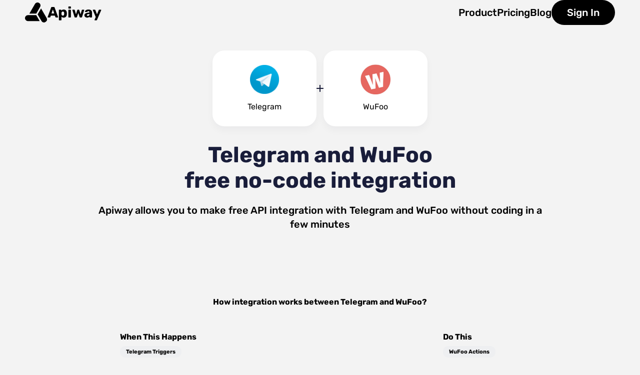

--- FILE ---
content_type: text/html; charset=UTF-8
request_url: https://apiway.ai/apps/telegram/integrations/wufoo
body_size: 10161
content:
<!DOCTYPE html>
<html lang="en">

<head>
    <meta charset="utf-8">
    <meta http-equiv="X-UA-Compatible" content="IE=edge">
    <meta name="viewport" content="width=device-width, initial-scale=1">
    <meta name="cmsmagazine" content="c6a8dd8835ebdd6c3d237ff697fdbaad" />
    <meta property="fb:app_id" content="500566122262270" />

        <meta property="og:image" content="https://apiway.ai/img/default_meta_image.png" />
    
    <link rel="canonical" href="https://apiway.ai/apps/telegram/integrations/wufoo">
        <!-- CSRF Token -->
    <meta name="csrf-token" content="E2426S1gA1l0Ki7mbcwFUAOTQIrtYl9iU0Vv3j4Z">

            <title>Apiway — Free Integration Software</title>
        
    <link rel="icon" type="image/png" href="https://apiway.ai/apiway/front/images/favicon-96x96.png" sizes="96x96" />
    <link rel="icon" type="image/svg+xml" href="https://apiway.ai/apiway/front/images/favicon.svg" />
    <link rel="shortcut icon" href="https://apiway.ai/apiway/front/images/favicon.ico" />
    <link rel="apple-touch-icon" sizes="180x180" href="https://apiway.ai/apiway/front/images/apple-touch-icon.png" />
    <meta name="apple-mobile-web-app-title" content="Apiway" />
    <link rel="manifest" href="https://apiway.ai/apiway/front/site.webmanifest" />

        <!-- Styles -->
    <link href="https://apiway.ai/apiway/front/css/modern.min.css?v=3235" rel="stylesheet">
    <link href="https://apiway.ai/apiway/front/css/new/global.css?v=1053235" rel="stylesheet">
        
    <script nonce="cHRuUTVLRkpDanRFTW5IUQ==">
    var capthaSiteKey = '6LcM0yoaAAAAAOcO-3ZHyfP17AVLn9hpU_uF01cJ'
    var pusherKey = '49f35fb469263432c29e'
    var pusherCluster = 'eu'
    </script>
    <!--<script src="https://www.google.com/recaptcha/api.js?render=explicit" async defer></script>-->

        <!-- Google Tag Manager -->
    <script data-nonce='cHRuUTVLRkpDanRFTW5IUQ=='>
    (function(w, d, s, l, i) {
        w[l] = w[l] || [];
        w[l].push({
            'gtm.start': new Date().getTime(),
            event: 'gtm.js'
        });
        var f = d.getElementsByTagName(s)[0],
            j = d.createElement(s),
            dl = l != 'dataLayer' ? '&l=' + l : '';
        j.async = true;
        j.src =
            'https://www.googletagmanager.com/gtm.js?id=' + i + dl;
        var n = d.querySelector('[nonce]');
        n && j.setAttribute('nonce', n.nonce || n.getAttribute('nonce'));
        f.parentNode.insertBefore(j, f);
    })(window, document, 'script', 'dataLayer', 'GTM-TSQQR8X');
    </script>
    <!-- End Google Tag Manager -->
    
    <script src="https://apiway.ai/apiway/front/js/modern/smooth-scrollbar.js?v=3239"></script>

</head>

<body>
        <!-- Google Tag Manager (noscript) -->
    <noscript>
        <iframe src="https://www.googletagmanager.com/ns.html?id=GTM-TSQQR8X" height="0" width="0"
            style="display:none;visibility:hidden"></iframe>
    </noscript>
    <!-- End Google Tag Manager (noscript) -->
        <div id="app" class=" all"> <!-- wrapper -->
        <div class="ticker_wrapper">
            <div class="ticker">
                <div class="ticker_item">
                    Previous apiway.ai
                </div>
                <div class="ticker_item">
                    Previous apiway.ai
                </div>
                <div class="ticker_item">
                    Previous apiway.ai
                </div>
                <div class="ticker_item">
                    Previous apiway.ai
                </div>
                <div class="ticker_item">
                    Previous apiway.ai
                </div>
                <div class="ticker_item">
                    Previous apiway.ai
                </div>
                <div class="ticker_item">
                    Previous apiway.ai
                </div>
                <div class="ticker_item">
                    Previous apiway.ai
                </div>
                <div class="ticker_item">
                    Previous apiway.ai
                </div>
                <div class="ticker_item">
                    Previous apiway.ai
                </div>
            </div>
            <div aria-hidden="true" class="ticker">
                <div class="ticker_item">
                    Previous apiway.ai
                </div>
                <div class="ticker_item">
                    Previous apiway.ai
                </div>
                <div class="ticker_item">
                    Previous apiway.ai
                </div>
                <div class="ticker_item">
                    Previous apiway.ai
                </div>
                <div class="ticker_item">
                    Previous apiway.ai
                </div>
                <div class="ticker_item">
                    Previous apiway.ai
                </div>
                <div class="ticker_item">
                    Previous apiway.ai
                </div>
                <div class="ticker_item">
                    Previous apiway.ai
                </div>
                <div class="ticker_item">
                    Previous apiway.ai
                </div>
                <div class="ticker_item">
                    Previous apiway.ai
                </div>
            </div>
        </div>

        <header class="header">
            <div class="wrapper">
                <div class="header_wrap">
                    <a class="logo" href="/">
                        <img src="/apiway/front/images/modern/new/logo.svg" alt="logo" />
                        <span class="logo_title">Apiway</span>
                    </a>
                    <nav class="header_nav">
                        <ul class="nav_list">
                            <li class="nav_item product_nav" id="product_nav">Product</li>
                            <li class="nav_item nav_products_mobile">
                                <a href="/ai-virtual-tryon-in-instagram-dms">AI Virtual Try-On in Instagram</a>
                            </li>
                            <li class="nav_item nav_products_mobile">
                                <a href="/instagram-dm-automation">Instagram DM auto-reply</a>
                            </li>
                            <li class="nav_item nav_products_mobile">
                                <a href="/facebook-tiktok-leads-to-google-sheets">Facebook/TikTok leads transfer</a>
                            </li>
                            <li class="nav_item">
                                <a href="/pricing">Pricing</a>
                            </li>
                            
                            <li class="nav_item">
                                <a href="https://blog.apiway.ai/" target="_blank">Blog</a>
                            </li>
                        </ul>


                                                    <a class="button" href="https://apiway.ai/auth">Sign In</a>

                        
                    </nav>
                </div>
                <div class="burger_menu">
                    <span class="line01 first"></span>
                    <span class="line01 second"></span>
                    <span class="line01 third"></span>
                </div>
            </div>
        </header>



                <!-- Modal window removed - auth functionality moved to dedicated page -->
                <main>
            <div class="fix">
    <div class="breadcrumbs">
                        <a href="https://apiway.ai">Apiway | AI Automation Platform</a>
                                <a href="https://apiway.ai/categories">Software categories</a>
                                <a href="https://apiway.ai/categories/marketing-automation-software">Marketing Automation Software</a>
                                <a href="https://apiway.ai/apps/telegram/overview">Telegram</a>
                                <a href="https://apiway.ai/apps/telegram/integrations">Integrations</a>
                                <span>WuFoo</span>
                    </div>
    <!-- /.breadcrumbs -->

    <div class="addition mb-8">
        <a href="https://apiway.ai/apps/telegram/overview">
            <div class="cards_grid__item">
                <span class="img_wrap">
                    <img src="/storage/softs/yAQU7oYjidIZR8VL9Xdh0udtmvpGr74ZSCDrl61r.png" alt="Telegram">
                </span>
                <span class="name">Telegram</span>
            </div>
        </a>
        <svg width="14" height="14" viewBox="0 0 14 14" fill="none" xmlns="http://www.w3.org/2000/svg">
            <path
                d="M14 6.5V7.5C14 7.77614 13.7761 8 13.5 8H8V13.5C8 13.7761 7.77614 14 7.5 14H6.5C6.22386 14 6 13.7761 6 13.5V8H0.5C0.223858 8 0 7.77614 0 7.5V6.5C0 6.22386 0.223858 6 0.5 6H6V0.5C6 0.223858 6.22386 0 6.5 0H7.5C7.77614 0 8 0.223858 8 0.5V6H13.5C13.7761 6 14 6.22386 14 6.5Z"
                fill="#191D3A" />
        </svg>
        <a href="https://apiway.ai/apps/wufoo/overview">
            <div class="cards_grid__item">
                <span class="img_wrap">
                    <img src="/storage/softs/MzDuajsdy4efw0mNa6DRcXzKNJBmfAuFrb4r1Fjf.jpg" alt="WuFoo">
                </span>
                <span class="name">WuFoo</span>
            </div>
        </a>
    </div>

    <h1 class="addition_title mb-5">
        Telegram and WuFoo<br> free no-code integration
    </h1>
    <div class="addition_text">
        <p class="p1 mb-8 text-center" style="max-width: 920px;">
            Apiway allows you to make free API integration with
            <a style="white-space: nowrap;"
                href="https://apiway.ai/apps/telegram/overview">Telegram</a> and
            <a style="white-space: nowrap;"
                href="https://apiway.ai/apps/wufoo/overview">WuFoo</a>
            without coding in a few minutes
        </p>

                        
        <h2 style="margin-top: 100px; margin-bottom: 50px; text-align: center; max-width: 800px;" >How integration works between 
            <a style="white-space: nowrap;" href="https://apiway.ai/apps/telegram/overview">Telegram</a> and 
            <a style="white-space: nowrap;" href="https://apiway.ai/apps/wufoo/overview">WuFoo</a>?
        </h2>



        <div class="triggers_actions d-flex justify-content-between mb-20 gap-10 mobile_flex_column"
            style="width: 100%; max-width:800px;">
            <div class="box">
                <div class="box_head">
                    <p class="p2 mb-2">When This Happens</p>
                    <div class="badge mb-5">
                        <p>Telegram Triggers</p>
                    </div>
                </div>
                <!-- /.box_head -->
                <ul class="ul">
                                        <li class="p3">
                        Watch Updates
                                            </li>
                                    </ul>
            </div>
            <!-- /.box -->
            <div class="box">
                <div class="box_head">
                    <p class="p2 mb-2">Do This</p>
                    <div class="badge mb-5">
                        <p>WuFoo Actions</p>
                    </div>
                </div>
                <!-- /.box_head -->

                <ul class="ul">
                                        <li class="p3">
                        Form Completed
                                            </li>
                                    </ul>
            </div>
        </div>

    </div>
</div>
<!-- /.fix -->

<div class="gray_block">
    <div class="fix">
        <h2 class="mb-14">
            How to connect
            <a href="https://apiway.ai/apps/telegram/overview">Telegram</a> &
            <a href="https://apiway.ai/apps/wufoo/overview">WuFoo</a> without coding?
        </h2>
        <p class="p3 mb-2">
            <b>Step 1.</b> <a href="#" class="open_modal link underline" data-modal="signmodal">Sign up</a> on Apiway
        </p>
        <p class="p3 mb-2">
            <b>Step 2.</b> Connect <a class="link underline"
                href="https://apiway.ai/apps/telegram/overview">Telegram</a> &
            <a class="link underline" href="https://apiway.ai/apps/wufoo/overview">WuFoo</a>
            with Apiway
        </p>
        <p class="p3 mb-2">
            <b>Step 3.</b> Select the trigger event that starts the data transfer
        </p>
        <p class="p3 mb-2">
            <b>Step 4.</b> Select the action app where the data should be sent
        </p>
        <p class="p3">
            <b>Step 5.</b> Map the data fields using automation builder
        </p>
    </div>
</div>

<div class="fix">
    <h2 style="margin-top: 80px;" class="mb-4">
        Automate
        <a href="https://apiway.ai/apps/telegram/overview">Telegram</a> and
        <a href="https://apiway.ai/apps/wufoo/overview">WuFoo</a>
        workflow
    </h2>
    <p class="p1">
        Create
        <a class="link underline" href="https://apiway.ai/apps/telegram/overview">Telegram</a> and
        <a class="link underline" href="https://apiway.ai/apps/wufoo/overview">WuFoo</a>
        free integration. Automate your workflow with other apps using Apiway
    </p>


    <div class="automate_workflow">
        <div class="automate_workflow__group">
            <div class="automate_workflow__item">
                <img src="/img/Slack.svg" alt="">
            </div>
            <div class="automate_workflow__item">
                <img src="/img/Discord.svg" alt="">
            </div>
            <div class="automate_workflow__item">
                <img src="/img/Telegram.svg" alt="">
            </div>
            <p class="p3">Collaboration</p>
        </div>

        <div class="automate_workflow__group">
            <svg width="57" height="16" viewBox="0 0 57 16" fill="none" xmlns="http://www.w3.org/2000/svg">
                <path
                    d="M56.7063 7.29289C57.0968 7.68342 57.0968 8.31658 56.7063 8.70711L50.3423 15.0711C49.9518 15.4616 49.3186 15.4616 48.9281 15.0711C48.5376 14.6805 48.5376 14.0474 48.9281 13.6569L54.5849 8L48.9281 2.34315C48.5376 1.95262 48.5376 1.31946 48.9281 0.928932C49.3186 0.538408 49.9518 0.538408 50.3423 0.928932L56.7063 7.29289ZM-0.000854492 7L55.9991 7V9L-0.000854492 9L-0.000854492 7Z"
                    fill="#3B1B67" />
            </svg>
            <div class="automate_workflow__item">
                <img src="/storage/softs/yAQU7oYjidIZR8VL9Xdh0udtmvpGr74ZSCDrl61r.png" alt="">
            </div>
            <svg width="57" height="16" viewBox="0 0 57 16" fill="none" xmlns="http://www.w3.org/2000/svg">
                <path
                    d="M56.7063 7.29289C57.0968 7.68342 57.0968 8.31658 56.7063 8.70711L50.3423 15.0711C49.9518 15.4616 49.3186 15.4616 48.9281 15.0711C48.5376 14.6805 48.5376 14.0474 48.9281 13.6569L54.5849 8L48.9281 2.34315C48.5376 1.95262 48.5376 1.31946 48.9281 0.928932C49.3186 0.538408 49.9518 0.538408 50.3423 0.928932L56.7063 7.29289ZM-0.000854492 7L55.9991 7V9L-0.000854492 9L-0.000854492 7Z"
                    fill="#3B1B67" />
            </svg>
            <div class="automate_workflow__item">
                <img src="/storage/softs/MzDuajsdy4efw0mNa6DRcXzKNJBmfAuFrb4r1Fjf.jpg" alt="">
            </div>
            <svg width="57" height="16" viewBox="0 0 57 16" fill="none" xmlns="http://www.w3.org/2000/svg">
                <path
                    d="M56.7063 7.29289C57.0968 7.68342 57.0968 8.31658 56.7063 8.70711L50.3423 15.0711C49.9518 15.4616 49.3186 15.4616 48.9281 15.0711C48.5376 14.6805 48.5376 14.0474 48.9281 13.6569L54.5849 8L48.9281 2.34315C48.5376 1.95262 48.5376 1.31946 48.9281 0.928932C49.3186 0.538408 49.9518 0.538408 50.3423 0.928932L56.7063 7.29289ZM-0.000854492 7L55.9991 7V9L-0.000854492 9L-0.000854492 7Z"
                    fill="#3B1B67" />
            </svg>
        </div>


        <div class="automate_workflow__group">
            <div class="automate_workflow__item">
                <img src="/img/Pipedrive.svg" alt="">
            </div>
            <div class="automate_workflow__item">
                <img src="/img/Hubspot.svg" alt="">
            </div>
            <!--<div class="automate_workflow__item">
                    <img src="/img/Dynamics365.svg" alt="">
                </div>-->
            <p class="p3">CRM</p>
        </div>
    </div>
    <!-- /.automate_workflow -->



    <h2 style="margin-top: 160px; margin-bottom: 56px;">
        Orchestrate
        <a href="https://apiway.ai/apps/telegram/overview">Telegram</a> and
        <a href="https://apiway.ai/apps/wufoo/overview">WuFoo</a>
        with these services
    </h2>
    <div class="services">
                <a href="https://apiway.ai/apps/id-signatures/overview">.ID Signatures</a>
                <a href="https://apiway.ai/apps/15five/overview">15Five</a>
                <a href="https://apiway.ai/apps/1crm/overview">1CRM</a>
                <a href="https://apiway.ai/apps/1factory-manufacturing-quality/overview">1factory Manufacturing Quality</a>
                <a href="https://apiway.ai/apps/2checkout/overview">2Checkout</a>
                <a href="https://apiway.ai/apps/abbyy-finereader/overview">ABBYY FineReader</a>
                <a href="https://apiway.ai/apps/abowire/overview">Abowire</a>
                <a href="https://apiway.ai/apps/academyocean/overview">AcademyOcean</a>
                <a href="https://apiway.ai/apps/accessibe/overview">accessiBe</a>
                <a href="https://apiway.ai/apps/acobot/overview">Acobot</a>
                <a href="https://apiway.ai/apps/act-on/overview">Act-on</a>
                <a href="https://apiway.ai/apps/actitime/overview">actiTIME</a>
                <a href="https://apiway.ai/apps/activecampaign/overview">ActiveCampaign</a>
                <a href="https://apiway.ai/apps/activechat/overview">ActiveChat</a>
                <a href="https://apiway.ai/apps/acuity-scheduling/overview">Acuity Scheduling</a>
                <a href="https://apiway.ai/apps/acymailing/overview">Acymailing</a>
                <a href="https://apiway.ai/apps/admation/overview">Admation</a>
                <a href="https://apiway.ai/apps/adobe-pdf-library/overview">Adobe PDF Library</a>
                <a href="https://apiway.ai/apps/adp-workforce-now/overview">ADP Workforce Now</a>
                <a href="https://apiway.ai/apps/aeroleads/overview">AeroLeads</a>
                <a href="https://apiway.ai/apps/ag5-skills-management/overview">AG5 Skills Management</a>
                <a href="https://apiway.ai/apps/agile-crm/overview">Agile CRM</a>
                <a href="https://apiway.ai/apps/airmeet/overview">Airmeet</a>
                <a href="https://apiway.ai/apps/airtable/overview">Airtable</a>
                <a href="https://apiway.ai/apps/applicantstack/overview">ApplicantStack</a>
                <a href="https://apiway.ai/apps/apploye/overview">Apploye</a>
                <a href="https://apiway.ai/apps/appmasterio/overview">AppMaster.io</a>
                <a href="https://apiway.ai/apps/appreiz/overview">Appreiz</a>
                <a href="https://apiway.ai/apps/apptivo/overview">Apptivo</a>
                <a href="https://apiway.ai/apps/asana/overview">Asana</a>
                <a href="https://apiway.ai/apps/asset-panda/overview">Asset Panda</a>
                <a href="https://apiway.ai/apps/astute-social/overview">Astute Social</a>
                <a href="https://apiway.ai/apps/atomic-hire/overview">Atomic Hire</a>
                <a href="https://apiway.ai/apps/atomic-mail-sender/overview">Atomic Mail Sender</a>
                <a href="https://apiway.ai/apps/audiencer/overview">Audiencer</a>
                <a href="https://apiway.ai/apps/auditboard/overview">AuditBoard</a>
                <a href="https://apiway.ai/apps/auditdesktop/overview">AuditDesktop</a>
                <a href="https://apiway.ai/apps/auditsio/overview">audits.io</a>
                <a href="https://apiway.ai/apps/auditus/overview">Auditus</a>
                <a href="https://apiway.ai/apps/automate/overview">Automate</a>
                <a href="https://apiway.ai/apps/automatemyapp/overview">AutomateMyApp</a>
                <a href="https://apiway.ai/apps/automizy/overview">Automizy</a>
                <a href="https://apiway.ai/apps/autopilot/overview">Autopilot</a>
                <a href="https://apiway.ai/apps/avisi-apps/overview">Avisi Apps</a>
                <a href="https://apiway.ai/apps/award-force/overview">Award Force</a>
                <a href="https://apiway.ai/apps/aweber/overview">Aweber</a>
                <a href="https://apiway.ai/apps/babtecq/overview">BabtecQ</a>
                <a href="https://apiway.ai/apps/backlog/overview">Backlog</a>
                <a href="https://apiway.ai/apps/bamboohr/overview">BambooHR</a>
                <a href="https://apiway.ai/apps/bantio/overview">Bant.io</a>
                <a href="https://apiway.ai/apps/beeketing/overview">Beeketing</a>
                <a href="https://apiway.ai/apps/benchmark/overview">Benchmark</a>
                <a href="https://apiway.ai/apps/bigchange/overview">BigChange</a>
                <a href="https://apiway.ai/apps/bigcommerce/overview">BigCommerce</a>
                <a href="https://apiway.ai/apps/bigmailer/overview">BigMailer</a>
                <a href="https://apiway.ai/apps/bigmarker/overview">BigMarker</a>
                <a href="https://apiway.ai/apps/bigtime/overview">BigTime</a>
                <a href="https://apiway.ai/apps/billsby/overview">Billsby</a>
                <a href="https://apiway.ai/apps/bizmerlin/overview">BizMerlin</a>
                <a href="https://apiway.ai/apps/bloomerang/overview">Bloomerang</a>
                <a href="https://apiway.ai/apps/bluejeans-meetings/overview">BlueJeans Meetings</a>
                <a href="https://apiway.ai/apps/boardable/overview">Boardable</a>
                <a href="https://apiway.ai/apps/boardon/overview">Boardon</a>
                <a href="https://apiway.ai/apps/bookingkoala/overview">BookingKoala</a>
                <a href="https://apiway.ai/apps/bookup/overview">Bookup</a>
                <a href="https://apiway.ai/apps/booqable/overview">Booqable</a>
                <a href="https://apiway.ai/apps/bot-libre/overview">Bot Libre</a>
                <a href="https://apiway.ai/apps/bothelp/overview">BotHelp</a>
                <a href="https://apiway.ai/apps/botxo/overview">BotXO</a>
                <a href="https://apiway.ai/apps/breezy/overview">Breezy</a>
                <a href="https://apiway.ai/apps/bridgit-field/overview">Bridgit Field</a>
                <a href="https://apiway.ai/apps/brilliant-directories/overview">Brilliant Directories</a>
                <a href="https://apiway.ai/apps/built-for-teams/overview">Built for Teams</a>
                <a href="https://apiway.ai/apps/bullhorn-ats-crm/overview">Bullhorn ATS &amp; CRM</a>
                <a href="https://apiway.ai/apps/bynder/overview">Bynder</a>
                <a href="https://apiway.ai/apps/c9pg/overview">C9PG</a>
                <a href="https://apiway.ai/apps/calamari/overview">Calamari</a>
                <a href="https://apiway.ai/apps/calendly/overview">Calendly</a>
                <a href="https://apiway.ai/apps/cammsrisk/overview">Camms.Risk</a>
                <a href="https://apiway.ai/apps/campaign-monitor/overview">Campaign Monitor</a>
                <a href="https://apiway.ai/apps/canny/overview">Canny</a>
                <a href="https://apiway.ai/apps/canvas/overview">CANVAS</a>
                <a href="https://apiway.ai/apps/capsule-crm/overview">Capsule CRM</a>
                <a href="https://apiway.ai/apps/caqnet/overview">CAQ.Net</a>
                <a href="https://apiway.ai/apps/causemo/overview">Causemo</a>
                <a href="https://apiway.ai/apps/ceipal/overview">CEIPAL</a>
                <a href="https://apiway.ai/apps/certify-expense-by-emburse/overview">Certify Expense by Emburse</a>
                <a href="https://apiway.ai/apps/cforiaautonomy/overview">Cforia.autonomy</a>
                <a href="https://apiway.ai/apps/charitytracker/overview">CharityTracker</a>
                <a href="https://apiway.ai/apps/chase-app/overview">Chase App</a>
                <a href="https://apiway.ai/apps/chatfuel/overview">Chatfuel</a>
                <a href="https://apiway.ai/apps/cirrus-insight/overview">Cirrus Insight</a>
                <a href="https://apiway.ai/apps/cisco-jabber/overview">Cisco Jabber</a>
                <a href="https://apiway.ai/apps/cisco-webex-meetings/overview">Cisco Webex Meetings</a>
                <a href="https://apiway.ai/apps/civicrm/overview">CiviCRM</a>
                <a href="https://apiway.ai/apps/cleanmaint/overview">CleanMaint</a>
                <a href="https://apiway.ai/apps/clearalist/overview">Clearalist</a>
                <a href="https://apiway.ai/apps/clearbit/overview">Clearbit</a>
                <a href="https://apiway.ai/apps/clearout/overview">Clearout</a>
                <a href="https://apiway.ai/apps/clearoutphone/overview">ClearoutPhone</a>
                <a href="https://apiway.ai/apps/clever-reach/overview">Clever Reach</a>
                <a href="https://apiway.ai/apps/clickfunnels/overview">Clickfunnels</a>
                <a href="https://apiway.ai/apps/clickmeeting/overview">Clickmeeting</a>
                <a href="https://apiway.ai/apps/clicksend/overview">ClickSend SMS</a>
                <a href="https://apiway.ai/apps/close/overview">Close</a>
                <a href="https://apiway.ai/apps/clubexpress/overview">ClubExpress</a>
                <a href="https://apiway.ai/apps/cognito-forms/overview">Cognito Forms</a>
                <a href="https://apiway.ai/apps/commence-crm-software/overview">Commence CRM Software</a>
                <a href="https://apiway.ai/apps/commerce-studio/overview">Commerce Studio</a>
                <a href="https://apiway.ai/apps/conexiom/overview">Conexiom</a>
                <a href="https://apiway.ai/apps/conrep/overview">Conrep</a>
                <a href="https://apiway.ai/apps/constantcontact/overview">ConstantContact</a>
                <a href="https://apiway.ai/apps/consumer-marketing-platform/overview">Consumer Marketing Platform</a>
                <a href="https://apiway.ai/apps/contactually/overview">Contactually</a>
                <a href="https://apiway.ai/apps/convercent/overview">Convercent</a>
                <a href="https://apiway.ai/apps/convergehub/overview">ConvergeHub</a>
                <a href="https://apiway.ai/apps/convertkit/overview">ConvertKit</a>
                <a href="https://apiway.ai/apps/copper-crm/overview">Copper CRM</a>
                <a href="https://apiway.ai/apps/cority/overview">Cority</a>
                <a href="https://apiway.ai/apps/countly/overview">Countly</a>
                <a href="https://apiway.ai/apps/coursecraft/overview">Coursecraft</a>
                <a href="https://apiway.ai/apps/creatio/overview">Creatio</a>
                <a href="https://apiway.ai/apps/crmnext/overview">CRMNEXT</a>
                <a href="https://apiway.ai/apps/cronberry/overview">Cronberry</a>
                <a href="https://apiway.ai/apps/customerly/overview">Customerly</a>
                <a href="https://apiway.ai/apps/datavalidation/overview">DataValidation</a>
                <a href="https://apiway.ai/apps/dayforce-hcm/overview">Dayforce HCM</a>
                <a href="https://apiway.ai/apps/debounce/overview">DeBounce</a>
                <a href="https://apiway.ai/apps/demio/overview">Demio</a>
                <a href="https://apiway.ai/apps/dialpad-uberconference/overview">Dialpad UberConference</a>
                <a href="https://apiway.ai/apps/directiq/overview">DirectIQ</a>
                <a href="https://apiway.ai/apps/discord/overview">Discord</a>
                <a href="https://apiway.ai/apps/discover-assessments/overview">Discover Assessments</a>
                <a href="https://apiway.ai/apps/donarius/overview">Donarius</a>
                <a href="https://apiway.ai/apps/donesafe/overview">Donesafe</a>
                <a href="https://apiway.ai/apps/donorperfect-fundraising/overview">DonorPerfect Fundraising</a>
                <a href="https://apiway.ai/apps/dotimely/overview">DoTimely</a>
                <a href="https://apiway.ai/apps/drift/overview">Drift</a>
                <a href="https://apiway.ai/apps/drip/overview">Drip</a>
                <a href="https://apiway.ai/apps/dropbox/overview">Dropbox</a>
                <a href="https://apiway.ai/apps/dynamics-365/overview">Dynamics 365</a>
                <a href="https://apiway.ai/apps/e2-shop-system/overview">E2 Shop System</a>
                <a href="https://apiway.ai/apps/easysendy/overview">EasySendy</a>
                <a href="https://apiway.ai/apps/ecwid/overview">Ecwid</a>
                <a href="https://apiway.ai/apps/edge-crm/overview">edge CRM</a>
                <a href="https://apiway.ai/apps/edsby/overview">Edsby</a>
                <a href="https://apiway.ai/apps/efficy-crm/overview">Efficy CRM</a>
                <a href="https://apiway.ai/apps/elastic-email/overview">Elastic Email</a>
                <a href="https://apiway.ai/apps/elorus/overview">Elorus</a>
                <a href="https://apiway.ai/apps/emailoctopus/overview">EmailOctopus</a>
                <a href="https://apiway.ai/apps/emburse-chrome-river-invoice/overview">Emburse Chrome River INVOICE</a>
                <a href="https://apiway.ai/apps/enerpize/overview">Enerpize</a>
                <a href="https://apiway.ai/apps/engagebay/overview">EngageBay</a>
                <a href="https://apiway.ai/apps/equisoft/overview">Equisoft</a>
                <a href="https://apiway.ai/apps/erpag/overview">ERPAG</a>
                <a href="https://apiway.ai/apps/espace/overview">eSPACE</a>
                <a href="https://apiway.ai/apps/esycrm/overview">EsyCRM</a>
                <a href="https://apiway.ai/apps/evergreen/overview">Evergreen</a>
                <a href="https://apiway.ai/apps/everwebinar/overview">EverWebinar</a>
                <a href="https://apiway.ai/apps/expensify/overview">Expensify</a>
                <a href="https://apiway.ai/apps/ezrentout/overview">EZRentOut</a>
                <a href="https://apiway.ai/apps/facebook-leads/overview">Facebook Leads</a>
                <a href="https://apiway.ai/apps/facebook-offline-conversions/overview">Facebook Offline Conversions</a>
                <a href="https://apiway.ai/apps/facebook-pages/overview">Facebook Pages</a>
                <a href="https://apiway.ai/apps/fatora/overview">Fatora</a>
                <a href="https://apiway.ai/apps/feetport/overview">FeetPort</a>
                <a href="https://apiway.ai/apps/fiix/overview">Fiix</a>
                <a href="https://apiway.ai/apps/financial-services-creatio/overview">Financial Services Creatio</a>
                <a href="https://apiway.ai/apps/fincrm/overview">FinCRM</a>
                <a href="https://apiway.ai/apps/findthatlead/overview">FindThatLead</a>
                <a href="https://apiway.ai/apps/fishbowl/overview">Fishbowl</a>
                <a href="https://apiway.ai/apps/float/overview">Float</a>
                <a href="https://apiway.ai/apps/fmx/overview">FMX</a>
                <a href="https://apiway.ai/apps/folderly/overview">Folderly</a>
                <a href="https://apiway.ai/apps/follow-up-boss/overview">Follow Up Boss</a>
                <a href="https://apiway.ai/apps/forms-on-fire/overview">Forms On Fire</a>
                <a href="https://apiway.ai/apps/formstack/overview">Formstack</a>
                <a href="https://apiway.ai/apps/fracttal/overview">Fracttal</a>
                <a href="https://apiway.ai/apps/frankie/overview">Frankie</a>
                <a href="https://apiway.ai/apps/freshchat/overview">Freshchat</a>
                <a href="https://apiway.ai/apps/freshcheq/overview">FreshCheq</a>
                <a href="https://apiway.ai/apps/freshdesk/overview">Freshdesk</a>
                <a href="https://apiway.ai/apps/freshsales/overview">Freshsales</a>
                <a href="https://apiway.ai/apps/freshworks/overview">Freshworks</a>
                <a href="https://apiway.ai/apps/froged/overview">Froged</a>
                <a href="https://apiway.ai/apps/full-fabric/overview">FULL FABRIC</a>
                <a href="https://apiway.ai/apps/funnelbake/overview">Funnelbake</a>
                <a href="https://apiway.ai/apps/g-lock-easymail7/overview">G-Lock EasyMail7</a>
                <a href="https://apiway.ai/apps/ganttic/overview">Ganttic</a>
                <a href="https://apiway.ai/apps/gekko/overview">Gekko</a>
                <a href="https://apiway.ai/apps/get-a-newsletter/overview">Get a newsletter</a>
                <a href="https://apiway.ai/apps/gmail/overview">Gmail</a>
                <a href="https://apiway.ai/apps/gmass/overview">GMass</a>
                <a href="https://apiway.ai/apps/gmelius/overview">Gmelius</a>
                <a href="https://apiway.ai/apps/gocanvas/overview">GoCanvas</a>
                <a href="https://apiway.ai/apps/google-analytics-events/overview">Google Analytics Events</a>
                <a href="https://apiway.ai/apps/google-classroom/overview">Google Classroom</a>
                <a href="https://apiway.ai/apps/google-docs/overview">Google Docs</a>
                <a href="https://apiway.ai/apps/google-drive/overview">Google Drive</a>
                <a href="https://apiway.ai/apps/google-hangouts-meet/overview">Google Hangouts Meet</a>
                <a href="https://apiway.ai/apps/google-sheets/overview">Google Sheets</a>
                <a href="https://apiway.ai/apps/gorgias/overview">Gorgias</a>
                <a href="https://apiway.ai/apps/gorilladesk/overview">GorillaDesk</a>
                <a href="https://apiway.ai/apps/gotomeeting/overview">GoToMeeting</a>
                <a href="https://apiway.ai/apps/gotowebinar/overview">GotoWebinar</a>
                <a href="https://apiway.ai/apps/gp-mate/overview">GP MaTe</a>
                <a href="https://apiway.ai/apps/gravity-forms/overview">Gravity Forms</a>
                <a href="https://apiway.ai/apps/greenhouse/overview">Greenhouse</a>
                <a href="https://apiway.ai/apps/greenrope/overview">GreenRope</a>
                <a href="https://apiway.ai/apps/groove/overview">Groove</a>
                <a href="https://apiway.ai/apps/gusto/overview">Gusto</a>
                <a href="https://apiway.ai/apps/gymmaster/overview">GymMaster</a>
                <a href="https://apiway.ai/apps/hammertech/overview">HammerTech</a>
                <a href="https://apiway.ai/apps/handifox-online/overview">HandiFox Online</a>
                <a href="https://apiway.ai/apps/hanzo/overview">Hanzo</a>
                <a href="https://apiway.ai/apps/happyforce/overview">Happyforce</a>
                <a href="https://apiway.ai/apps/hello-bar/overview">Hello bar</a>
                <a href="https://apiway.ai/apps/helpdesk/overview">HelpDesk</a>
                <a href="https://apiway.ai/apps/helponclick/overview">HelpOnClick</a>
                <a href="https://apiway.ai/apps/heyspace/overview">HeySpace</a>
                <a href="https://apiway.ai/apps/highbond/overview">Highbond</a>
                <a href="https://apiway.ai/apps/hippo-cmms/overview">Hippo CMMS</a>
                <a href="https://apiway.ai/apps/hivebrite/overview">Hivebrite</a>
                <a href="https://apiway.ai/apps/home-inspector-pro/overview">Home Inspector Pro</a>
                <a href="https://apiway.ai/apps/homebase/overview">Homebase</a>
                <a href="https://apiway.ai/apps/homegauge/overview">HomeGauge</a>
                <a href="https://apiway.ai/apps/homehubzone/overview">HomeHubZone</a>
                <a href="https://apiway.ai/apps/housecall-pro/overview">Housecall Pro</a>
                <a href="https://apiway.ai/apps/hubspot/overview">HubSpot</a>
                <a href="https://apiway.ai/apps/hunterio/overview">Hunter.io</a>
                <a href="https://apiway.ai/apps/hyperproof/overview">Hyperproof</a>
                <a href="https://apiway.ai/apps/iauditor/overview">iAuditor</a>
                <a href="https://apiway.ai/apps/icims-talent-cloud/overview">iCIMS Talent Cloud</a>
                <a href="https://apiway.ai/apps/icontact/overview">iContact</a>
                <a href="https://apiway.ai/apps/importomatic/overview">ImportOmatic</a>
                <a href="https://apiway.ai/apps/indeed/overview">Indeed</a>
                <a href="https://apiway.ai/apps/inflow-inventory/overview">inFlow Inventory</a>
                <a href="https://apiway.ai/apps/infobip/overview">Infobip</a>
                <a href="https://apiway.ai/apps/infusionsoft-by-keap/overview">Infusionsoft by Keap</a>
                <a href="https://apiway.ai/apps/insightly-crm/overview">Insightly CRM</a>
                <a href="https://apiway.ai/apps/instagram/overview">Instagram</a>
                <a href="https://apiway.ai/apps/instagram-custom-audience/overview">Instagram Custom Audiences</a>
                <a href="https://apiway.ai/apps/instagram-for-business/overview">Instagram for Business</a>
                <a href="https://apiway.ai/apps/instagram-lead-form/overview">Instagram Lead Ads</a>
                <a href="https://apiway.ai/apps/instapage/overview">Instapage</a>
                <a href="https://apiway.ai/apps/insynctelco-crm/overview">InSyncTelco CRM</a>
                <a href="https://apiway.ai/apps/integromat/overview">Integromat</a>
                <a href="https://apiway.ai/apps/intercom/overview">Intercom</a>
                <a href="https://apiway.ai/apps/interseller/overview">Interseller</a>
                <a href="https://apiway.ai/apps/isl-light/overview">ISL Light</a>
                <a href="https://apiway.ai/apps/isotrain/overview">ISOtrain</a>
                <a href="https://apiway.ai/apps/ispring-suite/overview">iSpring Suite</a>
                <a href="https://apiway.ai/apps/iterable/overview">Iterable</a>
                <a href="https://apiway.ai/apps/ixact-contact/overview">IXACT Contact</a>
                <a href="https://apiway.ai/apps/jenzabar-one/overview">Jenzabar One</a>
                <a href="https://apiway.ai/apps/jira-service-management/overview">JIRA Service Management</a>
                <a href="https://apiway.ai/apps/jobber/overview">Jobber</a>
                <a href="https://apiway.ai/apps/jobdiva/overview">JobDiva</a>
                <a href="https://apiway.ai/apps/jobvite/overview">Jobvite</a>
                <a href="https://apiway.ai/apps/joinme/overview">join.me</a>
                <a href="https://apiway.ai/apps/jotform/overview">JotForm</a>
                <a href="https://apiway.ai/apps/jumpseller/overview">Jumpseller</a>
                <a href="https://apiway.ai/apps/jungo/overview">Jungo</a>
                <a href="https://apiway.ai/apps/junxure/overview">Junxure</a>
                <a href="https://apiway.ai/apps/justuno/overview">Justuno</a>
                <a href="https://apiway.ai/apps/kajabi/overview">Kajabi</a>
                <a href="https://apiway.ai/apps/katana/overview">Katana</a>
                <a href="https://apiway.ai/apps/keyoffice/overview">KeyOffice</a>
                <a href="https://apiway.ai/apps/klaviyo/overview">Klaviyo</a>
                <a href="https://apiway.ai/apps/klenty/overview">Klenty</a>
                <a href="https://apiway.ai/apps/labidesk/overview">LabiDesk</a>
                <a href="https://apiway.ai/apps/leadmaster/overview">LeadMaster</a>
                <a href="https://apiway.ai/apps/leadpages/overview">Leadpages</a>
                <a href="https://apiway.ai/apps/learnworlds/overview">LearnWorlds</a>
                <a href="https://apiway.ai/apps/legito/overview">Legito</a>
                <a href="https://apiway.ai/apps/lemlist/overview">lemlist</a>
                <a href="https://apiway.ai/apps/less-annoying/overview">Less Annoying</a>
                <a href="https://apiway.ai/apps/linkedin-for-business/overview">LinkedIn for Business</a>
                <a href="https://apiway.ai/apps/linkedin-lead-gen-forms/overview">LinkedIn Lead Gen Forms</a>
                <a href="https://apiway.ai/apps/liondesk/overview">LionDesk</a>
                <a href="https://apiway.ai/apps/listen360/overview">Listen360</a>
                <a href="https://apiway.ai/apps/liveagent/overview">LiveAgent</a>
                <a href="https://apiway.ai/apps/livechat/overview">LiveChat</a>
                <a href="https://apiway.ai/apps/livestorm/overview">LiveStorm</a>
                <a href="https://apiway.ai/apps/locobuzz/overview">Locobuzz</a>
                <a href="https://apiway.ai/apps/logicmanager/overview">LogicManager</a>
                <a href="https://apiway.ai/apps/loop-email/overview">Loop Email</a>
                <a href="https://apiway.ai/apps/maaxmarket/overview">MaaxMarket</a>
                <a href="https://apiway.ai/apps/magento/overview">Magento</a>
                <a href="https://apiway.ai/apps/mailchimp/overview">MailChimp</a>
                <a href="https://apiway.ai/apps/mailercloud/overview">Mailercloud</a>
                <a href="https://apiway.ai/apps/mailerlite/overview">MailerLite</a>
                <a href="https://apiway.ai/apps/mailfloss/overview">mailfloss</a>
                <a href="https://apiway.ai/apps/mailify/overview">Mailify</a>
                <a href="https://apiway.ai/apps/mailigen/overview">MailiGen</a>
                <a href="https://apiway.ai/apps/mailjet/overview">Mailjet</a>
                <a href="https://apiway.ai/apps/mailmunch/overview">Mailmunch</a>
                <a href="https://apiway.ai/apps/mailshake/overview">Mailshake</a>
                <a href="https://apiway.ai/apps/maintainx/overview">MaintainX</a>
                <a href="https://apiway.ai/apps/maintenance-connection/overview">Maintenance Connection</a>
                <a href="https://apiway.ai/apps/malinko-crm/overview">Malinko CRM</a>
                <a href="https://apiway.ai/apps/mango/overview">Mango</a>
                <a href="https://apiway.ai/apps/manwinwin/overview">ManWinWin</a>
                <a href="https://apiway.ai/apps/manychat/overview">ManyChat</a>
                <a href="https://apiway.ai/apps/marketo/overview">Marketo</a>
                <a href="https://apiway.ai/apps/martial-arts-on-rails/overview">Martial Arts on Rails</a>
                <a href="https://apiway.ai/apps/maximizer-crm/overview">Maximizer CRM</a>
                <a href="https://apiway.ai/apps/medtrainer/overview">MedTrainer</a>
                <a href="https://apiway.ai/apps/megaventory/overview">Megaventory</a>
                <a href="https://apiway.ai/apps/memberclicks/overview">MemberClicks</a>
                <a href="https://apiway.ai/apps/mentorcliq/overview">MentorcliQ</a>
                <a href="https://apiway.ai/apps/mhelpdesk/overview">mHelpDesk</a>
                <a href="https://apiway.ai/apps/microsoft-dynamics-crm/overview">Microsoft Dynamics CRM</a>
                <a href="https://apiway.ai/apps/microsoft-teams/overview">Microsoft Teams</a>
                <a href="https://apiway.ai/apps/mightycall/overview">MightyCall</a>
                <a href="https://apiway.ai/apps/mindbody/overview">Mindbody</a>
                <a href="https://apiway.ai/apps/mindgenius/overview">MindGenius</a>
                <a href="https://apiway.ai/apps/mobilemonkey/overview">MobileMonkey</a>
                <a href="https://apiway.ai/apps/mondaycom/overview">monday.com</a>
                <a href="https://apiway.ai/apps/monitask/overview">Monitask</a>
                <a href="https://apiway.ai/apps/moodle/overview">Moodle</a>
                <a href="https://apiway.ai/apps/moonmail/overview">MoonMail</a>
                <a href="https://apiway.ai/apps/moosend/overview">Moosend</a>
                <a href="https://apiway.ai/apps/moxtra/overview">Moxtra</a>
                <a href="https://apiway.ai/apps/mr-e-by-easyleadz/overview">Mr. E by EasyLeadz</a>
                <a href="https://apiway.ai/apps/mtalkz/overview">mTalkz</a>
                <a href="https://apiway.ai/apps/mumara/overview">Mumara</a>
                <a href="https://apiway.ai/apps/myownconference/overview">MyOwnConference</a>
                <a href="https://apiway.ai/apps/navisteps/overview">Navisteps</a>
                <a href="https://apiway.ai/apps/neon-crm/overview">Neon CRM</a>
                <a href="https://apiway.ai/apps/netsuite/overview">NetSuite</a>
                <a href="https://apiway.ai/apps/neverbounce/overview">NeverBounce</a>
                <a href="https://apiway.ai/apps/newired/overview">Newired</a>
                <a href="https://apiway.ai/apps/newzapp/overview">NewZapp</a>
                <a href="https://apiway.ai/apps/nextthought/overview">NextThought</a>
                <a href="https://apiway.ai/apps/nimble/overview">Nimble</a>
                <a href="https://apiway.ai/apps/ninja-forms/overview">Ninja Forms</a>
                <a href="https://apiway.ai/apps/nintex-process-platform/overview">Nintex Process Platform</a>
                <a href="https://apiway.ai/apps/nutshell/overview">Nutshell</a>
                <a href="https://apiway.ai/apps/octopush/overview">Octopush</a>
                <a href="https://apiway.ai/apps/officeclip/overview">OfficeClip</a>
                <a href="https://apiway.ai/apps/omnisend/overview">Omnisend</a>
                <a href="https://apiway.ai/apps/omprompt-order-management/overview">OmPrompt Order Management</a>
                <a href="https://apiway.ai/apps/onboard/overview">OnBoard</a>
                <a href="https://apiway.ai/apps/onepagecrm/overview">OnePageCRM</a>
                <a href="https://apiway.ai/apps/onpipeline/overview">Onpipeline</a>
                <a href="https://apiway.ai/apps/ontraport/overview">OntraPort</a>
                <a href="https://apiway.ai/apps/opal-crm/overview">OPAL CRM</a>
                <a href="https://apiway.ai/apps/optial-smartstart/overview">Optial SmartStart</a>
                <a href="https://apiway.ai/apps/optimonk/overview">OptiMonk</a>
                <a href="https://apiway.ai/apps/optingun/overview">Optingun</a>
                <a href="https://apiway.ai/apps/optinmonster/overview">Optinmonster</a>
                <a href="https://apiway.ai/apps/oracle-sales/overview">Oracle Sales</a>
                <a href="https://apiway.ai/apps/orcanos/overview">Orcanos</a>
                <a href="https://apiway.ai/apps/outgrow/overview">Outgrow</a>
                <a href="https://apiway.ai/apps/outreachio/overview">Outreach.io</a>
                <a href="https://apiway.ai/apps/pabbly-connect/overview">Pabbly Connect</a>
                <a href="https://apiway.ai/apps/paperforms/overview">PaperForms</a>
                <a href="https://apiway.ai/apps/pardot/overview">Pardot</a>
                <a href="https://apiway.ai/apps/partspal/overview">PartsPal</a>
                <a href="https://apiway.ai/apps/pathfinder/overview">Pathfinder</a>
                <a href="https://apiway.ai/apps/paychex-flex/overview">Paychex Flex</a>
                <a href="https://apiway.ai/apps/paycom/overview">Paycom</a>
                <a href="https://apiway.ai/apps/paycor/overview">Paycor</a>
                <a href="https://apiway.ai/apps/paypal/overview">PayPal</a>
                <a href="https://apiway.ai/apps/payrexx/overview">Payrexx</a>
                <a href="https://apiway.ai/apps/peopleforce/overview">PeopleForce</a>
                <a href="https://apiway.ai/apps/phonet/overview">Phonet</a>
                <a href="https://apiway.ai/apps/picreel/overview">Picreel</a>
                <a href="https://apiway.ai/apps/piesync/overview">PieSync</a>
                <a href="https://apiway.ai/apps/pinterest/overview">Pinterest</a>
                <a href="https://apiway.ai/apps/pipedrive/overview">PipeDrive</a>
                <a href="https://apiway.ai/apps/pipeliner-crm/overview">Pipeliner CRM</a>
                <a href="https://apiway.ai/apps/pobuca-connect/overview">Pobuca Connect</a>
                <a href="https://apiway.ai/apps/podia/overview">Podia</a>
                <a href="https://apiway.ai/apps/poptin/overview">Poptin</a>
                <a href="https://apiway.ai/apps/popup-maker/overview">Popup Maker</a>
                <a href="https://apiway.ai/apps/poster/overview">Poster</a>
                <a href="https://apiway.ai/apps/practifi/overview">Practifi</a>
                <a href="https://apiway.ai/apps/prestashop/overview">Prestashop</a>
                <a href="https://apiway.ai/apps/procare-desktop/overview">Procare Desktop</a>
                <a href="https://apiway.ai/apps/process-street/overview">Process Street</a>
                <a href="https://apiway.ai/apps/profit/overview">Profit</a>
                <a href="https://apiway.ai/apps/prontoforms/overview">ProntoForms</a>
                <a href="https://apiway.ai/apps/properly/overview">Properly</a>
                <a href="https://apiway.ai/apps/propertybase/overview">Propertybase</a>
                <a href="https://apiway.ai/apps/protexting/overview">ProTexting</a>
                <a href="https://apiway.ai/apps/qualcy-qms/overview">Qualcy QMS</a>
                <a href="https://apiway.ai/apps/quickapay/overview">QuickaPay</a>
                <a href="https://apiway.ai/apps/quickbase/overview">Quickbase</a>
                <a href="https://apiway.ai/apps/quickbooks/overview">Quickbooks</a>
                <a href="https://apiway.ai/apps/quriobot/overview">Quriobot</a>
                <a href="https://apiway.ai/apps/qymatix/overview">Qymatix</a>
                <a href="https://apiway.ai/apps/rackbeat/overview">Rackbeat</a>
                <a href="https://apiway.ai/apps/raklet/overview">Raklet</a>
                <a href="https://apiway.ai/apps/rationalplan/overview">RationalPlan</a>
                <a href="https://apiway.ai/apps/rdstation/overview">RDstation</a>
                <a href="https://apiway.ai/apps/reach-mail/overview">Reach Mail</a>
                <a href="https://apiway.ai/apps/really-simple-systems/overview">Really Simple Systems</a>
                <a href="https://apiway.ai/apps/realvolve/overview">Realvolve</a>
                <a href="https://apiway.ai/apps/redtail-crm/overview">Redtail CRM</a>
                <a href="https://apiway.ai/apps/regpack/overview">Regpack</a>
                <a href="https://apiway.ai/apps/repair-crm/overview">Repair-CRM</a>
                <a href="https://apiway.ai/apps/replyio/overview">Reply.io</a>
                <a href="https://apiway.ai/apps/resolver/overview">Resolver</a>
                <a href="https://apiway.ai/apps/reviewstudio/overview">ReviewStudio</a>
                <a href="https://apiway.ai/apps/rippling/overview">Rippling</a>
                <a href="https://apiway.ai/apps/roboeyelabs/overview">Roboeyelabs</a>
                <a href="https://apiway.ai/apps/route4me/overview">Route4Me</a>
                <a href="https://apiway.ai/apps/runo/overview">RUNO</a>
                <a href="https://apiway.ai/apps/rydoo/overview">Rydoo</a>
                <a href="https://apiway.ai/apps/safesite/overview">Safesite</a>
                <a href="https://apiway.ai/apps/salesrocks/overview">Sales.Rocks</a>
                <a href="https://apiway.ai/apps/salescrm/overview">SalesCRM</a>
                <a href="https://apiway.ai/apps/salesforce/overview">SalesForce</a>
                <a href="https://apiway.ai/apps/salesloft/overview">SalesLoft</a>
                <a href="https://apiway.ai/apps/salesmango/overview">SALESmango</a>
                <a href="https://apiway.ai/apps/salesmantra/overview">SalesMantra</a>
                <a href="https://apiway.ai/apps/salesmate/overview">Salesmate</a>
                <a href="https://apiway.ai/apps/salesscreen/overview">SalesScreen</a>
                <a href="https://apiway.ai/apps/salezshark/overview">SalezShark</a>
                <a href="https://apiway.ai/apps/salsa/overview">Salsa</a>
                <a href="https://apiway.ai/apps/samepage/overview">Samepage</a>
                <a href="https://apiway.ai/apps/sap-concur/overview">SAP Concur</a>
                <a href="https://apiway.ai/apps/scanbot-sdk/overview">Scanbot SDK</a>
                <a href="https://apiway.ai/apps/sanernow/overview">SecPod SanerNow</a>
                <a href="https://apiway.ai/apps/selzy/overview">Selzy</a>
                <a href="https://apiway.ai/apps/sender/overview">Sender</a>
                <a href="https://apiway.ai/apps/sendible/overview">Sendible</a>
                <a href="https://apiway.ai/apps/sendinblue/overview">Sendinblue</a>
                <a href="https://apiway.ai/apps/sendpulse/overview">SendPulse</a>
                <a href="https://apiway.ai/apps/sendx/overview">SendX</a>
                <a href="https://apiway.ai/apps/sharpspring/overview">SharpSpring</a>
                <a href="https://apiway.ai/apps/shipbob/overview">ShipBob</a>
                <a href="https://apiway.ai/apps/shipmonk/overview">ShipMonk</a>
                <a href="https://apiway.ai/apps/shippingeasy/overview">ShippingEasy</a>
                <a href="https://apiway.ai/apps/shippo/overview">Shippo</a>
                <a href="https://apiway.ai/apps/shipstation/overview">ShipStation</a>
                <a href="https://apiway.ai/apps/shopify/overview">Shopify</a>
                <a href="https://apiway.ai/apps/shortlist/overview">Shortlist</a>
                <a href="https://apiway.ai/apps/signupgenius/overview">SignUpGenius</a>
                <a href="https://apiway.ai/apps/sipuni/overview">Sipuni</a>
                <a href="https://apiway.ai/apps/site-123/overview">Site 123</a>
                <a href="https://apiway.ai/apps/sitedocs/overview">SiteDocs</a>
                <a href="https://apiway.ai/apps/skype/overview">Skype</a>
                <a href="https://apiway.ai/apps/slack/overview">Slack</a>
                <a href="https://apiway.ai/apps/smartengage/overview">Smartengage</a>
                <a href="https://apiway.ai/apps/smartlook/overview">Smartlook</a>
                <a href="https://apiway.ai/apps/smartrmail/overview">SmartrMail</a>
                <a href="https://apiway.ai/apps/smatbot/overview">SmatBot</a>
                <a href="https://apiway.ai/apps/snovio/overview">Snov.io</a>
                <a href="https://apiway.ai/apps/social-crm/overview">Social CRM</a>
                <a href="https://apiway.ai/apps/softbook/overview">Softbook</a>
                <a href="https://apiway.ai/apps/solve/overview">Solve</a>
                <a href="https://apiway.ai/apps/spreadsimple/overview">SpreadSimple</a>
                <a href="https://apiway.ai/apps/squarespace/overview">Squarespace</a>
                <a href="https://apiway.ai/apps/stackby/overview">Stackby</a>
                <a href="https://apiway.ai/apps/standardfusion/overview">StandardFusion</a>
                <a href="https://apiway.ai/apps/starchapter/overview">StarChapter</a>
                <a href="https://apiway.ai/apps/stellar-file-repair-toolkit/overview">Stellar File Repair Toolkit</a>
                <a href="https://apiway.ai/apps/streak/overview">Streak</a>
                <a href="https://apiway.ai/apps/stripe/overview">Stripe</a>
                <a href="https://apiway.ai/apps/sugarcrm/overview">SugarCRM</a>
                <a href="https://apiway.ai/apps/suitecrm/overview">SuiteCRM</a>
                <a href="https://apiway.ai/apps/suralink/overview">Suralink</a>
                <a href="https://apiway.ai/apps/surveymonkey/overview">SurveyMonkey</a>
                <a href="https://apiway.ai/apps/surveysparrow/overview">SurveySparrow</a>
                <a href="https://apiway.ai/apps/swipe-pages/overview">Swipe Pages</a>
                <a href="https://apiway.ai/apps/tactic/overview">TACTIC</a>
                <a href="https://apiway.ai/apps/taiga/overview">Taiga</a>
                <a href="https://apiway.ai/apps/talentcards/overview">TalentCards</a>
                <a href="https://apiway.ai/apps/talentlms/overview">TalentLMS</a>
                <a href="https://apiway.ai/apps/talentquest/overview">TalentQuest</a>
                <a href="https://apiway.ai/apps/talkroute/overview">Talkroute</a>
                <a href="https://apiway.ai/apps/tamarac-crm/overview">Tamarac CRM</a>
                <a href="https://apiway.ai/apps/tars/overview">TARS</a>
                <a href="https://apiway.ai/apps/taximail/overview">Taximail</a>
                <a href="https://apiway.ai/apps/teachable/overview">Teachable</a>
                <a href="https://apiway.ai/apps/teachery/overview">Teachery</a>
                <a href="https://apiway.ai/apps/teamviewer/overview">TeamViewer</a>
                <a href="https://apiway.ai/apps/telagus/overview">Telagus</a>
                <a href="https://apiway.ai/apps/teramind/overview">Teramind</a>
                <a href="https://apiway.ai/apps/testgorilla/overview">TestGorilla</a>
                <a href="https://apiway.ai/apps/thechecker/overview">TheChecker</a>
                <a href="https://apiway.ai/apps/thinkific/overview">Thinkific</a>
                <a href="https://apiway.ai/apps/thrive-themes/overview">Thrive themes</a>
                <a href="https://apiway.ai/apps/tiktok-lead-generation-form/overview">TikTok lead generation form</a>
                <a href="https://apiway.ai/apps/tilda/overview">Tilda</a>
                <a href="https://apiway.ai/apps/timedigital-crm/overview">TimeDigital CRM</a>
                <a href="https://apiway.ai/apps/tipalti/overview">Tipalti</a>
                <a href="https://apiway.ai/apps/todoist/overview">Todoist</a>
                <a href="https://apiway.ai/apps/tomhrm/overview">tomHRM</a>
                <a href="https://apiway.ai/apps/top-producer/overview">Top Producer</a>
                <a href="https://apiway.ai/apps/trackmedium/overview">TrackMedium</a>
                <a href="https://apiway.ai/apps/trello/overview">Trello</a>
                <a href="https://apiway.ai/apps/tribe/overview">Tribe</a>
                <a href="https://apiway.ai/apps/1-tribe/overview">Tribe eCommerce Platform</a>
                <a href="https://apiway.ai/apps/tridens-monetization/overview">Tridens Monetization</a>
                <a href="https://apiway.ai/apps/tripactions/overview">TripActions</a>
                <a href="https://apiway.ai/apps/trunk/overview">Trunk</a>
                <a href="https://apiway.ai/apps/twilio/overview">Twilio</a>
                <a href="https://apiway.ai/apps/twitter/overview">Twitter</a>
                <a href="https://apiway.ai/apps/typeform/overview">TypeForm</a>
                <a href="https://apiway.ai/apps/ucraft/overview">Ucraft</a>
                <a href="https://apiway.ai/apps/ugru-crm/overview">UGRU CRM</a>
                <a href="https://apiway.ai/apps/ukg-ready/overview">UKG Ready</a>
                <a href="https://apiway.ai/apps/ukit/overview">Ukit</a>
                <a href="https://apiway.ai/apps/unbounce/overview">Unbounce</a>
                <a href="https://apiway.ai/apps/upkeep/overview">UpKeep</a>
                <a href="https://apiway.ai/apps/uplead/overview">UpLead</a>
                <a href="https://apiway.ai/apps/upscale/overview">Upscale</a>
                <a href="https://apiway.ai/apps/uqualio/overview">uQualio</a>
                <a href="https://apiway.ai/apps/usercom/overview">User.com</a>
                <a href="https://apiway.ai/apps/userlike/overview">Userlike</a>
                <a href="https://apiway.ai/apps/vagaro/overview">Vagaro</a>
                <a href="https://apiway.ai/apps/vanta/overview">Vanta</a>
                <a href="https://apiway.ai/apps/vbout/overview">VBOUT</a>
                <a href="https://apiway.ai/apps/verizon-connect/overview">Verizon Connect</a>
                <a href="https://apiway.ai/apps/voila-norbert/overview">Voila Norbert</a>
                <a href="https://apiway.ai/apps/volusion/overview">Volusion</a>
                <a href="https://apiway.ai/apps/vtiger-crm/overview">Vtiger CRM</a>
                <a href="https://apiway.ai/apps/wealthbox/overview">Wealthbox</a>
                <a href="https://apiway.ai/apps/webcom/overview">Web.com</a>
                <a href="https://apiway.ai/apps/webengage/overview">WebEngage</a>
                <a href="https://apiway.ai/apps/webhooks/overview">Webhooks</a>
                <a href="https://apiway.ai/apps/webinarjam/overview">WebinarJam</a>
                <a href="https://apiway.ai/apps/webinarninja/overview">WebinarNinja</a>
                <a href="https://apiway.ai/apps/weblium/overview">Weblium</a>
                <a href="https://apiway.ai/apps/webmecanik/overview">Webmecanik</a>
                <a href="https://apiway.ai/apps/webwork-time-tracker/overview">WebWork Time Tracker</a>
                <a href="https://apiway.ai/apps/weebly/overview">Weebly</a>
                <a href="https://apiway.ai/apps/wemail/overview">weMail</a>
                <a href="https://apiway.ai/apps/whatsapp/overview">Whatsapp</a>
                <a href="https://apiway.ai/apps/when-i-work/overview">When I Work</a>
                <a href="https://apiway.ai/apps/whip-around/overview">Whip Around</a>
                <a href="https://apiway.ai/apps/wild-apricot/overview">Wild Apricot</a>
                <a href="https://apiway.ai/apps/wildnote/overview">Wildnote</a>
                <a href="https://apiway.ai/apps/windward-hub/overview">Windward Hub</a>
                <a href="https://apiway.ai/apps/winteam/overview">WinTeam</a>
                <a href="https://apiway.ai/apps/wise-agent/overview">Wise Agent</a>
                <a href="https://apiway.ai/apps/wiseteam/overview">WiseTeam</a>
                <a href="https://apiway.ai/apps/wix/overview">Wix</a>
                <a href="https://apiway.ai/apps/woocommerce/overview">Woocommerce</a>
                <a href="https://apiway.ai/apps/workday-hcm/overview">Workday HCM</a>
                <a href="https://apiway.ai/apps/worktango/overview">WorkTango</a>
                <a href="https://apiway.ai/apps/wrike/overview">Wrike</a>
                <a href="https://apiway.ai/apps/xero/overview">Xero</a>
                <a href="https://apiway.ai/apps/yellowai/overview">Yellow.ai</a>
                <a href="https://apiway.ai/apps/yocoach/overview">Yo!Coach</a>
                <a href="https://apiway.ai/apps/yokart/overview">Yo!Kart</a>
                <a href="https://apiway.ai/apps/yorent/overview">Yo!Rent</a>
                <a href="https://apiway.ai/apps/yoyumm/overview">Yo!Yumm</a>
                <a href="https://apiway.ai/apps/youtrack/overview">YouTrack</a>
                <a href="https://apiway.ai/apps/zaperp/overview">ZapERP</a>
                <a href="https://apiway.ai/apps/zapier/overview">Zapier</a>
                <a href="https://apiway.ai/apps/zendesk/overview">Zendesk</a>
                <a href="https://apiway.ai/apps/zenkit/overview">Zenkit</a>
                <a href="https://apiway.ai/apps/zenmaid/overview">ZenMaid</a>
                <a href="https://apiway.ai/apps/zenput/overview">Zenput</a>
                <a href="https://apiway.ai/apps/zerobounce/overview">ZeroBounce</a>
                <a href="https://apiway.ai/apps/ziprecruiter/overview">ZipRecruiter</a>
                <a href="https://apiway.ai/apps/zoconvert/overview">Zoconvert</a>
                <a href="https://apiway.ai/apps/zoho-assist/overview">Zoho Assist</a>
                <a href="https://apiway.ai/apps/zoho-campaigns/overview">Zoho Campaigns</a>
                <a href="https://apiway.ai/apps/zoho-crm/overview">Zoho CRM</a>
                <a href="https://apiway.ai/apps/zoho-expense/overview">Zoho Expense</a>
                <a href="https://apiway.ai/apps/zoho-forms/overview">Zoho Forms</a>
                <a href="https://apiway.ai/apps/zoho-inventory/overview">Zoho Inventory</a>
                <a href="https://apiway.ai/apps/zoho-one-crm/overview">Zoho One CRM</a>
                <a href="https://apiway.ai/apps/zoho-recruit/overview">Zoho Recruit</a>
                <a href="https://apiway.ai/apps/zonka-feedback/overview">Zonka Feedback</a>
                <a href="https://apiway.ai/apps/zoom/overview">Zoom</a>
                <a href="https://apiway.ai/apps/zoominfo/overview">ZoomInfo</a>
        
    </div>
    <!-- /.services -->
</div>






        </main>


        <footer class="footer">
    <div class="wrapper">
        <div class="info_container">
            <div class="logo">
                <img src="/apiway/front/images/modern/new/logo.svg" alt="logo" />
                <span class="logo_title">Apiway</span>
            </div>
            <nav class="footer_nav">
                <ul class="products_list">
                    <li class="list_title">Products</li>
                    <li class="footer_link">
                        <a href="/instagram-dm-automation">Instagram DM automation</a>
                    </li>
                    <li class="footer_link">
                        <a href="/ai-virtual-tryon-in-instagram-dms">AI Virtual Try-On<br />in Instagram</a>
                    </li>
                    <li class="footer_link">
                        <a href="/facebook-tiktok-leads-to-google-sheets">Fb/TikTok leads and Google sheets sync</a>
                    </li>
                </ul>
                <ul>
                    <li class="list_title">About</li>
                    <li class="footer_link">
                        <a href="/contact-us">Contacts</a>
                    </li>
                    <li class="footer_link">
                        <a href="/pricing">Pricing</a>
                    </li>
                    <li class="footer_link">
                        <a href="https://blog.apiway.ai/education/">Tutorials</a>
                    </li>
                    <li class="footer_link">
                        <a href="https://www.instagram.com/apiway_official">
                            <img class="" style="width:40px;" src="/apiway/front/new-design/images/group_inst_dm.svg">
                        </a>
                    </li>

                    
                </ul>
            </nav>
        </div>
        <div class="info_links">
            <p>
                ©<span id="year"></span> Apiway
            </p>

            <p class="grepcha">This site is protected by reCAPTCHA and the Google
                <a href="https://policies.google.com/privacy">Privacy Policy</a> and
                <a href="https://policies.google.com/terms">Terms of Service</a> apply.
            </p>

            <div class="links_container">
                <a class="info_link" href="/cdn-cgi/l/email-protection#a6cfc8c0c9e6c7d6cfd1c7df88c7cf"><span class="__cf_email__" data-cfemail="264f4840496647564f51475f08474f">[email&#160;protected]</span></a>
                <a class="info_link" href="/privacy-policy">Privacy Policy</a>
                <a class="info_link" href="/conditions">Terms of use</a>
                <a class="info_link" href="/faq">FAQ</a>
            </div>
        </div>
    </div>
</footer>
<div class="overlay"></div>
<script data-cfasync="false" src="/cdn-cgi/scripts/5c5dd728/cloudflare-static/email-decode.min.js"></script><script>
    const yearSpan = document.getElementById("year");
    if (yearSpan) {
        yearSpan.textContent = new Date().getFullYear();
    }
</script>

<div class="modal modal_theme_normal" data-modal="limitError">

    <div class="modal__content limit_error">
        <p>
            You have reached the maximum per-minute rate limit.<br> Try again in one minute.
        </p>
        <button class="main_button small blue_theme modal_close">Ok</button>
    </div>

</div>
<!-- /.modal -->




        

    </div>
    <!-- Scripts -->


        <script src="https://apiway.ai/apiway/front/js/app.min.js?v=3239"></script>
        <script src="https://apiway.ai/apiway/front/js/vue-init.min.js?v=3239"></script>
    <script src="https://apiway.ai/apiway/front/js/modern/swiper.js?v=3239"></script>
    <script src="https://apiway.ai/apiway/front/js/modern/TweenMax.min.js?v=3239"></script>
    <script src="https://apiway.ai/apiway/front/js/modern/smooth-scrollbar.js?v=3239">
    </script>
    <script src="https://apiway.ai/apiway/front/js/modern/maskedinput.js?v=3239"></script>
    
    <script src="https://apiway.ai/apiway/front/js/modern/burger.js?v=3239"></script>
    <script src="https://apiway.ai/apiway/front/js/modern/dropdownMenu.js?v=3239"></script>

    <script src="https://apiway.ai/apiway/front/js/modern/scripts.js?v=3239"></script>
    <script src="https://apiway.ai/apiway/front/js/auth-redirect.js?v=3239"></script>
    <script src="https://www.google.com/recaptcha/api.js?render=6LcM0yoaAAAAAOcO-3ZHyfP17AVLn9hpU_uF01cJ"></script>
<script defer src="https://static.cloudflareinsights.com/beacon.min.js/vcd15cbe7772f49c399c6a5babf22c1241717689176015" integrity="sha512-ZpsOmlRQV6y907TI0dKBHq9Md29nnaEIPlkf84rnaERnq6zvWvPUqr2ft8M1aS28oN72PdrCzSjY4U6VaAw1EQ==" data-cf-beacon='{"version":"2024.11.0","token":"a8874466ef3f4b88bf064aaad6fc552a","r":1,"server_timing":{"name":{"cfCacheStatus":true,"cfEdge":true,"cfExtPri":true,"cfL4":true,"cfOrigin":true,"cfSpeedBrain":true},"location_startswith":null}}' crossorigin="anonymous"></script>
</body>

</html>


--- FILE ---
content_type: text/html; charset=utf-8
request_url: https://www.google.com/recaptcha/api2/anchor?ar=1&k=6LcM0yoaAAAAAOcO-3ZHyfP17AVLn9hpU_uF01cJ&co=aHR0cHM6Ly9hcGl3YXkuYWk6NDQz&hl=en&v=PoyoqOPhxBO7pBk68S4YbpHZ&size=invisible&anchor-ms=20000&execute-ms=30000&cb=edml766uizrj
body_size: 48809
content:
<!DOCTYPE HTML><html dir="ltr" lang="en"><head><meta http-equiv="Content-Type" content="text/html; charset=UTF-8">
<meta http-equiv="X-UA-Compatible" content="IE=edge">
<title>reCAPTCHA</title>
<style type="text/css">
/* cyrillic-ext */
@font-face {
  font-family: 'Roboto';
  font-style: normal;
  font-weight: 400;
  font-stretch: 100%;
  src: url(//fonts.gstatic.com/s/roboto/v48/KFO7CnqEu92Fr1ME7kSn66aGLdTylUAMa3GUBHMdazTgWw.woff2) format('woff2');
  unicode-range: U+0460-052F, U+1C80-1C8A, U+20B4, U+2DE0-2DFF, U+A640-A69F, U+FE2E-FE2F;
}
/* cyrillic */
@font-face {
  font-family: 'Roboto';
  font-style: normal;
  font-weight: 400;
  font-stretch: 100%;
  src: url(//fonts.gstatic.com/s/roboto/v48/KFO7CnqEu92Fr1ME7kSn66aGLdTylUAMa3iUBHMdazTgWw.woff2) format('woff2');
  unicode-range: U+0301, U+0400-045F, U+0490-0491, U+04B0-04B1, U+2116;
}
/* greek-ext */
@font-face {
  font-family: 'Roboto';
  font-style: normal;
  font-weight: 400;
  font-stretch: 100%;
  src: url(//fonts.gstatic.com/s/roboto/v48/KFO7CnqEu92Fr1ME7kSn66aGLdTylUAMa3CUBHMdazTgWw.woff2) format('woff2');
  unicode-range: U+1F00-1FFF;
}
/* greek */
@font-face {
  font-family: 'Roboto';
  font-style: normal;
  font-weight: 400;
  font-stretch: 100%;
  src: url(//fonts.gstatic.com/s/roboto/v48/KFO7CnqEu92Fr1ME7kSn66aGLdTylUAMa3-UBHMdazTgWw.woff2) format('woff2');
  unicode-range: U+0370-0377, U+037A-037F, U+0384-038A, U+038C, U+038E-03A1, U+03A3-03FF;
}
/* math */
@font-face {
  font-family: 'Roboto';
  font-style: normal;
  font-weight: 400;
  font-stretch: 100%;
  src: url(//fonts.gstatic.com/s/roboto/v48/KFO7CnqEu92Fr1ME7kSn66aGLdTylUAMawCUBHMdazTgWw.woff2) format('woff2');
  unicode-range: U+0302-0303, U+0305, U+0307-0308, U+0310, U+0312, U+0315, U+031A, U+0326-0327, U+032C, U+032F-0330, U+0332-0333, U+0338, U+033A, U+0346, U+034D, U+0391-03A1, U+03A3-03A9, U+03B1-03C9, U+03D1, U+03D5-03D6, U+03F0-03F1, U+03F4-03F5, U+2016-2017, U+2034-2038, U+203C, U+2040, U+2043, U+2047, U+2050, U+2057, U+205F, U+2070-2071, U+2074-208E, U+2090-209C, U+20D0-20DC, U+20E1, U+20E5-20EF, U+2100-2112, U+2114-2115, U+2117-2121, U+2123-214F, U+2190, U+2192, U+2194-21AE, U+21B0-21E5, U+21F1-21F2, U+21F4-2211, U+2213-2214, U+2216-22FF, U+2308-230B, U+2310, U+2319, U+231C-2321, U+2336-237A, U+237C, U+2395, U+239B-23B7, U+23D0, U+23DC-23E1, U+2474-2475, U+25AF, U+25B3, U+25B7, U+25BD, U+25C1, U+25CA, U+25CC, U+25FB, U+266D-266F, U+27C0-27FF, U+2900-2AFF, U+2B0E-2B11, U+2B30-2B4C, U+2BFE, U+3030, U+FF5B, U+FF5D, U+1D400-1D7FF, U+1EE00-1EEFF;
}
/* symbols */
@font-face {
  font-family: 'Roboto';
  font-style: normal;
  font-weight: 400;
  font-stretch: 100%;
  src: url(//fonts.gstatic.com/s/roboto/v48/KFO7CnqEu92Fr1ME7kSn66aGLdTylUAMaxKUBHMdazTgWw.woff2) format('woff2');
  unicode-range: U+0001-000C, U+000E-001F, U+007F-009F, U+20DD-20E0, U+20E2-20E4, U+2150-218F, U+2190, U+2192, U+2194-2199, U+21AF, U+21E6-21F0, U+21F3, U+2218-2219, U+2299, U+22C4-22C6, U+2300-243F, U+2440-244A, U+2460-24FF, U+25A0-27BF, U+2800-28FF, U+2921-2922, U+2981, U+29BF, U+29EB, U+2B00-2BFF, U+4DC0-4DFF, U+FFF9-FFFB, U+10140-1018E, U+10190-1019C, U+101A0, U+101D0-101FD, U+102E0-102FB, U+10E60-10E7E, U+1D2C0-1D2D3, U+1D2E0-1D37F, U+1F000-1F0FF, U+1F100-1F1AD, U+1F1E6-1F1FF, U+1F30D-1F30F, U+1F315, U+1F31C, U+1F31E, U+1F320-1F32C, U+1F336, U+1F378, U+1F37D, U+1F382, U+1F393-1F39F, U+1F3A7-1F3A8, U+1F3AC-1F3AF, U+1F3C2, U+1F3C4-1F3C6, U+1F3CA-1F3CE, U+1F3D4-1F3E0, U+1F3ED, U+1F3F1-1F3F3, U+1F3F5-1F3F7, U+1F408, U+1F415, U+1F41F, U+1F426, U+1F43F, U+1F441-1F442, U+1F444, U+1F446-1F449, U+1F44C-1F44E, U+1F453, U+1F46A, U+1F47D, U+1F4A3, U+1F4B0, U+1F4B3, U+1F4B9, U+1F4BB, U+1F4BF, U+1F4C8-1F4CB, U+1F4D6, U+1F4DA, U+1F4DF, U+1F4E3-1F4E6, U+1F4EA-1F4ED, U+1F4F7, U+1F4F9-1F4FB, U+1F4FD-1F4FE, U+1F503, U+1F507-1F50B, U+1F50D, U+1F512-1F513, U+1F53E-1F54A, U+1F54F-1F5FA, U+1F610, U+1F650-1F67F, U+1F687, U+1F68D, U+1F691, U+1F694, U+1F698, U+1F6AD, U+1F6B2, U+1F6B9-1F6BA, U+1F6BC, U+1F6C6-1F6CF, U+1F6D3-1F6D7, U+1F6E0-1F6EA, U+1F6F0-1F6F3, U+1F6F7-1F6FC, U+1F700-1F7FF, U+1F800-1F80B, U+1F810-1F847, U+1F850-1F859, U+1F860-1F887, U+1F890-1F8AD, U+1F8B0-1F8BB, U+1F8C0-1F8C1, U+1F900-1F90B, U+1F93B, U+1F946, U+1F984, U+1F996, U+1F9E9, U+1FA00-1FA6F, U+1FA70-1FA7C, U+1FA80-1FA89, U+1FA8F-1FAC6, U+1FACE-1FADC, U+1FADF-1FAE9, U+1FAF0-1FAF8, U+1FB00-1FBFF;
}
/* vietnamese */
@font-face {
  font-family: 'Roboto';
  font-style: normal;
  font-weight: 400;
  font-stretch: 100%;
  src: url(//fonts.gstatic.com/s/roboto/v48/KFO7CnqEu92Fr1ME7kSn66aGLdTylUAMa3OUBHMdazTgWw.woff2) format('woff2');
  unicode-range: U+0102-0103, U+0110-0111, U+0128-0129, U+0168-0169, U+01A0-01A1, U+01AF-01B0, U+0300-0301, U+0303-0304, U+0308-0309, U+0323, U+0329, U+1EA0-1EF9, U+20AB;
}
/* latin-ext */
@font-face {
  font-family: 'Roboto';
  font-style: normal;
  font-weight: 400;
  font-stretch: 100%;
  src: url(//fonts.gstatic.com/s/roboto/v48/KFO7CnqEu92Fr1ME7kSn66aGLdTylUAMa3KUBHMdazTgWw.woff2) format('woff2');
  unicode-range: U+0100-02BA, U+02BD-02C5, U+02C7-02CC, U+02CE-02D7, U+02DD-02FF, U+0304, U+0308, U+0329, U+1D00-1DBF, U+1E00-1E9F, U+1EF2-1EFF, U+2020, U+20A0-20AB, U+20AD-20C0, U+2113, U+2C60-2C7F, U+A720-A7FF;
}
/* latin */
@font-face {
  font-family: 'Roboto';
  font-style: normal;
  font-weight: 400;
  font-stretch: 100%;
  src: url(//fonts.gstatic.com/s/roboto/v48/KFO7CnqEu92Fr1ME7kSn66aGLdTylUAMa3yUBHMdazQ.woff2) format('woff2');
  unicode-range: U+0000-00FF, U+0131, U+0152-0153, U+02BB-02BC, U+02C6, U+02DA, U+02DC, U+0304, U+0308, U+0329, U+2000-206F, U+20AC, U+2122, U+2191, U+2193, U+2212, U+2215, U+FEFF, U+FFFD;
}
/* cyrillic-ext */
@font-face {
  font-family: 'Roboto';
  font-style: normal;
  font-weight: 500;
  font-stretch: 100%;
  src: url(//fonts.gstatic.com/s/roboto/v48/KFO7CnqEu92Fr1ME7kSn66aGLdTylUAMa3GUBHMdazTgWw.woff2) format('woff2');
  unicode-range: U+0460-052F, U+1C80-1C8A, U+20B4, U+2DE0-2DFF, U+A640-A69F, U+FE2E-FE2F;
}
/* cyrillic */
@font-face {
  font-family: 'Roboto';
  font-style: normal;
  font-weight: 500;
  font-stretch: 100%;
  src: url(//fonts.gstatic.com/s/roboto/v48/KFO7CnqEu92Fr1ME7kSn66aGLdTylUAMa3iUBHMdazTgWw.woff2) format('woff2');
  unicode-range: U+0301, U+0400-045F, U+0490-0491, U+04B0-04B1, U+2116;
}
/* greek-ext */
@font-face {
  font-family: 'Roboto';
  font-style: normal;
  font-weight: 500;
  font-stretch: 100%;
  src: url(//fonts.gstatic.com/s/roboto/v48/KFO7CnqEu92Fr1ME7kSn66aGLdTylUAMa3CUBHMdazTgWw.woff2) format('woff2');
  unicode-range: U+1F00-1FFF;
}
/* greek */
@font-face {
  font-family: 'Roboto';
  font-style: normal;
  font-weight: 500;
  font-stretch: 100%;
  src: url(//fonts.gstatic.com/s/roboto/v48/KFO7CnqEu92Fr1ME7kSn66aGLdTylUAMa3-UBHMdazTgWw.woff2) format('woff2');
  unicode-range: U+0370-0377, U+037A-037F, U+0384-038A, U+038C, U+038E-03A1, U+03A3-03FF;
}
/* math */
@font-face {
  font-family: 'Roboto';
  font-style: normal;
  font-weight: 500;
  font-stretch: 100%;
  src: url(//fonts.gstatic.com/s/roboto/v48/KFO7CnqEu92Fr1ME7kSn66aGLdTylUAMawCUBHMdazTgWw.woff2) format('woff2');
  unicode-range: U+0302-0303, U+0305, U+0307-0308, U+0310, U+0312, U+0315, U+031A, U+0326-0327, U+032C, U+032F-0330, U+0332-0333, U+0338, U+033A, U+0346, U+034D, U+0391-03A1, U+03A3-03A9, U+03B1-03C9, U+03D1, U+03D5-03D6, U+03F0-03F1, U+03F4-03F5, U+2016-2017, U+2034-2038, U+203C, U+2040, U+2043, U+2047, U+2050, U+2057, U+205F, U+2070-2071, U+2074-208E, U+2090-209C, U+20D0-20DC, U+20E1, U+20E5-20EF, U+2100-2112, U+2114-2115, U+2117-2121, U+2123-214F, U+2190, U+2192, U+2194-21AE, U+21B0-21E5, U+21F1-21F2, U+21F4-2211, U+2213-2214, U+2216-22FF, U+2308-230B, U+2310, U+2319, U+231C-2321, U+2336-237A, U+237C, U+2395, U+239B-23B7, U+23D0, U+23DC-23E1, U+2474-2475, U+25AF, U+25B3, U+25B7, U+25BD, U+25C1, U+25CA, U+25CC, U+25FB, U+266D-266F, U+27C0-27FF, U+2900-2AFF, U+2B0E-2B11, U+2B30-2B4C, U+2BFE, U+3030, U+FF5B, U+FF5D, U+1D400-1D7FF, U+1EE00-1EEFF;
}
/* symbols */
@font-face {
  font-family: 'Roboto';
  font-style: normal;
  font-weight: 500;
  font-stretch: 100%;
  src: url(//fonts.gstatic.com/s/roboto/v48/KFO7CnqEu92Fr1ME7kSn66aGLdTylUAMaxKUBHMdazTgWw.woff2) format('woff2');
  unicode-range: U+0001-000C, U+000E-001F, U+007F-009F, U+20DD-20E0, U+20E2-20E4, U+2150-218F, U+2190, U+2192, U+2194-2199, U+21AF, U+21E6-21F0, U+21F3, U+2218-2219, U+2299, U+22C4-22C6, U+2300-243F, U+2440-244A, U+2460-24FF, U+25A0-27BF, U+2800-28FF, U+2921-2922, U+2981, U+29BF, U+29EB, U+2B00-2BFF, U+4DC0-4DFF, U+FFF9-FFFB, U+10140-1018E, U+10190-1019C, U+101A0, U+101D0-101FD, U+102E0-102FB, U+10E60-10E7E, U+1D2C0-1D2D3, U+1D2E0-1D37F, U+1F000-1F0FF, U+1F100-1F1AD, U+1F1E6-1F1FF, U+1F30D-1F30F, U+1F315, U+1F31C, U+1F31E, U+1F320-1F32C, U+1F336, U+1F378, U+1F37D, U+1F382, U+1F393-1F39F, U+1F3A7-1F3A8, U+1F3AC-1F3AF, U+1F3C2, U+1F3C4-1F3C6, U+1F3CA-1F3CE, U+1F3D4-1F3E0, U+1F3ED, U+1F3F1-1F3F3, U+1F3F5-1F3F7, U+1F408, U+1F415, U+1F41F, U+1F426, U+1F43F, U+1F441-1F442, U+1F444, U+1F446-1F449, U+1F44C-1F44E, U+1F453, U+1F46A, U+1F47D, U+1F4A3, U+1F4B0, U+1F4B3, U+1F4B9, U+1F4BB, U+1F4BF, U+1F4C8-1F4CB, U+1F4D6, U+1F4DA, U+1F4DF, U+1F4E3-1F4E6, U+1F4EA-1F4ED, U+1F4F7, U+1F4F9-1F4FB, U+1F4FD-1F4FE, U+1F503, U+1F507-1F50B, U+1F50D, U+1F512-1F513, U+1F53E-1F54A, U+1F54F-1F5FA, U+1F610, U+1F650-1F67F, U+1F687, U+1F68D, U+1F691, U+1F694, U+1F698, U+1F6AD, U+1F6B2, U+1F6B9-1F6BA, U+1F6BC, U+1F6C6-1F6CF, U+1F6D3-1F6D7, U+1F6E0-1F6EA, U+1F6F0-1F6F3, U+1F6F7-1F6FC, U+1F700-1F7FF, U+1F800-1F80B, U+1F810-1F847, U+1F850-1F859, U+1F860-1F887, U+1F890-1F8AD, U+1F8B0-1F8BB, U+1F8C0-1F8C1, U+1F900-1F90B, U+1F93B, U+1F946, U+1F984, U+1F996, U+1F9E9, U+1FA00-1FA6F, U+1FA70-1FA7C, U+1FA80-1FA89, U+1FA8F-1FAC6, U+1FACE-1FADC, U+1FADF-1FAE9, U+1FAF0-1FAF8, U+1FB00-1FBFF;
}
/* vietnamese */
@font-face {
  font-family: 'Roboto';
  font-style: normal;
  font-weight: 500;
  font-stretch: 100%;
  src: url(//fonts.gstatic.com/s/roboto/v48/KFO7CnqEu92Fr1ME7kSn66aGLdTylUAMa3OUBHMdazTgWw.woff2) format('woff2');
  unicode-range: U+0102-0103, U+0110-0111, U+0128-0129, U+0168-0169, U+01A0-01A1, U+01AF-01B0, U+0300-0301, U+0303-0304, U+0308-0309, U+0323, U+0329, U+1EA0-1EF9, U+20AB;
}
/* latin-ext */
@font-face {
  font-family: 'Roboto';
  font-style: normal;
  font-weight: 500;
  font-stretch: 100%;
  src: url(//fonts.gstatic.com/s/roboto/v48/KFO7CnqEu92Fr1ME7kSn66aGLdTylUAMa3KUBHMdazTgWw.woff2) format('woff2');
  unicode-range: U+0100-02BA, U+02BD-02C5, U+02C7-02CC, U+02CE-02D7, U+02DD-02FF, U+0304, U+0308, U+0329, U+1D00-1DBF, U+1E00-1E9F, U+1EF2-1EFF, U+2020, U+20A0-20AB, U+20AD-20C0, U+2113, U+2C60-2C7F, U+A720-A7FF;
}
/* latin */
@font-face {
  font-family: 'Roboto';
  font-style: normal;
  font-weight: 500;
  font-stretch: 100%;
  src: url(//fonts.gstatic.com/s/roboto/v48/KFO7CnqEu92Fr1ME7kSn66aGLdTylUAMa3yUBHMdazQ.woff2) format('woff2');
  unicode-range: U+0000-00FF, U+0131, U+0152-0153, U+02BB-02BC, U+02C6, U+02DA, U+02DC, U+0304, U+0308, U+0329, U+2000-206F, U+20AC, U+2122, U+2191, U+2193, U+2212, U+2215, U+FEFF, U+FFFD;
}
/* cyrillic-ext */
@font-face {
  font-family: 'Roboto';
  font-style: normal;
  font-weight: 900;
  font-stretch: 100%;
  src: url(//fonts.gstatic.com/s/roboto/v48/KFO7CnqEu92Fr1ME7kSn66aGLdTylUAMa3GUBHMdazTgWw.woff2) format('woff2');
  unicode-range: U+0460-052F, U+1C80-1C8A, U+20B4, U+2DE0-2DFF, U+A640-A69F, U+FE2E-FE2F;
}
/* cyrillic */
@font-face {
  font-family: 'Roboto';
  font-style: normal;
  font-weight: 900;
  font-stretch: 100%;
  src: url(//fonts.gstatic.com/s/roboto/v48/KFO7CnqEu92Fr1ME7kSn66aGLdTylUAMa3iUBHMdazTgWw.woff2) format('woff2');
  unicode-range: U+0301, U+0400-045F, U+0490-0491, U+04B0-04B1, U+2116;
}
/* greek-ext */
@font-face {
  font-family: 'Roboto';
  font-style: normal;
  font-weight: 900;
  font-stretch: 100%;
  src: url(//fonts.gstatic.com/s/roboto/v48/KFO7CnqEu92Fr1ME7kSn66aGLdTylUAMa3CUBHMdazTgWw.woff2) format('woff2');
  unicode-range: U+1F00-1FFF;
}
/* greek */
@font-face {
  font-family: 'Roboto';
  font-style: normal;
  font-weight: 900;
  font-stretch: 100%;
  src: url(//fonts.gstatic.com/s/roboto/v48/KFO7CnqEu92Fr1ME7kSn66aGLdTylUAMa3-UBHMdazTgWw.woff2) format('woff2');
  unicode-range: U+0370-0377, U+037A-037F, U+0384-038A, U+038C, U+038E-03A1, U+03A3-03FF;
}
/* math */
@font-face {
  font-family: 'Roboto';
  font-style: normal;
  font-weight: 900;
  font-stretch: 100%;
  src: url(//fonts.gstatic.com/s/roboto/v48/KFO7CnqEu92Fr1ME7kSn66aGLdTylUAMawCUBHMdazTgWw.woff2) format('woff2');
  unicode-range: U+0302-0303, U+0305, U+0307-0308, U+0310, U+0312, U+0315, U+031A, U+0326-0327, U+032C, U+032F-0330, U+0332-0333, U+0338, U+033A, U+0346, U+034D, U+0391-03A1, U+03A3-03A9, U+03B1-03C9, U+03D1, U+03D5-03D6, U+03F0-03F1, U+03F4-03F5, U+2016-2017, U+2034-2038, U+203C, U+2040, U+2043, U+2047, U+2050, U+2057, U+205F, U+2070-2071, U+2074-208E, U+2090-209C, U+20D0-20DC, U+20E1, U+20E5-20EF, U+2100-2112, U+2114-2115, U+2117-2121, U+2123-214F, U+2190, U+2192, U+2194-21AE, U+21B0-21E5, U+21F1-21F2, U+21F4-2211, U+2213-2214, U+2216-22FF, U+2308-230B, U+2310, U+2319, U+231C-2321, U+2336-237A, U+237C, U+2395, U+239B-23B7, U+23D0, U+23DC-23E1, U+2474-2475, U+25AF, U+25B3, U+25B7, U+25BD, U+25C1, U+25CA, U+25CC, U+25FB, U+266D-266F, U+27C0-27FF, U+2900-2AFF, U+2B0E-2B11, U+2B30-2B4C, U+2BFE, U+3030, U+FF5B, U+FF5D, U+1D400-1D7FF, U+1EE00-1EEFF;
}
/* symbols */
@font-face {
  font-family: 'Roboto';
  font-style: normal;
  font-weight: 900;
  font-stretch: 100%;
  src: url(//fonts.gstatic.com/s/roboto/v48/KFO7CnqEu92Fr1ME7kSn66aGLdTylUAMaxKUBHMdazTgWw.woff2) format('woff2');
  unicode-range: U+0001-000C, U+000E-001F, U+007F-009F, U+20DD-20E0, U+20E2-20E4, U+2150-218F, U+2190, U+2192, U+2194-2199, U+21AF, U+21E6-21F0, U+21F3, U+2218-2219, U+2299, U+22C4-22C6, U+2300-243F, U+2440-244A, U+2460-24FF, U+25A0-27BF, U+2800-28FF, U+2921-2922, U+2981, U+29BF, U+29EB, U+2B00-2BFF, U+4DC0-4DFF, U+FFF9-FFFB, U+10140-1018E, U+10190-1019C, U+101A0, U+101D0-101FD, U+102E0-102FB, U+10E60-10E7E, U+1D2C0-1D2D3, U+1D2E0-1D37F, U+1F000-1F0FF, U+1F100-1F1AD, U+1F1E6-1F1FF, U+1F30D-1F30F, U+1F315, U+1F31C, U+1F31E, U+1F320-1F32C, U+1F336, U+1F378, U+1F37D, U+1F382, U+1F393-1F39F, U+1F3A7-1F3A8, U+1F3AC-1F3AF, U+1F3C2, U+1F3C4-1F3C6, U+1F3CA-1F3CE, U+1F3D4-1F3E0, U+1F3ED, U+1F3F1-1F3F3, U+1F3F5-1F3F7, U+1F408, U+1F415, U+1F41F, U+1F426, U+1F43F, U+1F441-1F442, U+1F444, U+1F446-1F449, U+1F44C-1F44E, U+1F453, U+1F46A, U+1F47D, U+1F4A3, U+1F4B0, U+1F4B3, U+1F4B9, U+1F4BB, U+1F4BF, U+1F4C8-1F4CB, U+1F4D6, U+1F4DA, U+1F4DF, U+1F4E3-1F4E6, U+1F4EA-1F4ED, U+1F4F7, U+1F4F9-1F4FB, U+1F4FD-1F4FE, U+1F503, U+1F507-1F50B, U+1F50D, U+1F512-1F513, U+1F53E-1F54A, U+1F54F-1F5FA, U+1F610, U+1F650-1F67F, U+1F687, U+1F68D, U+1F691, U+1F694, U+1F698, U+1F6AD, U+1F6B2, U+1F6B9-1F6BA, U+1F6BC, U+1F6C6-1F6CF, U+1F6D3-1F6D7, U+1F6E0-1F6EA, U+1F6F0-1F6F3, U+1F6F7-1F6FC, U+1F700-1F7FF, U+1F800-1F80B, U+1F810-1F847, U+1F850-1F859, U+1F860-1F887, U+1F890-1F8AD, U+1F8B0-1F8BB, U+1F8C0-1F8C1, U+1F900-1F90B, U+1F93B, U+1F946, U+1F984, U+1F996, U+1F9E9, U+1FA00-1FA6F, U+1FA70-1FA7C, U+1FA80-1FA89, U+1FA8F-1FAC6, U+1FACE-1FADC, U+1FADF-1FAE9, U+1FAF0-1FAF8, U+1FB00-1FBFF;
}
/* vietnamese */
@font-face {
  font-family: 'Roboto';
  font-style: normal;
  font-weight: 900;
  font-stretch: 100%;
  src: url(//fonts.gstatic.com/s/roboto/v48/KFO7CnqEu92Fr1ME7kSn66aGLdTylUAMa3OUBHMdazTgWw.woff2) format('woff2');
  unicode-range: U+0102-0103, U+0110-0111, U+0128-0129, U+0168-0169, U+01A0-01A1, U+01AF-01B0, U+0300-0301, U+0303-0304, U+0308-0309, U+0323, U+0329, U+1EA0-1EF9, U+20AB;
}
/* latin-ext */
@font-face {
  font-family: 'Roboto';
  font-style: normal;
  font-weight: 900;
  font-stretch: 100%;
  src: url(//fonts.gstatic.com/s/roboto/v48/KFO7CnqEu92Fr1ME7kSn66aGLdTylUAMa3KUBHMdazTgWw.woff2) format('woff2');
  unicode-range: U+0100-02BA, U+02BD-02C5, U+02C7-02CC, U+02CE-02D7, U+02DD-02FF, U+0304, U+0308, U+0329, U+1D00-1DBF, U+1E00-1E9F, U+1EF2-1EFF, U+2020, U+20A0-20AB, U+20AD-20C0, U+2113, U+2C60-2C7F, U+A720-A7FF;
}
/* latin */
@font-face {
  font-family: 'Roboto';
  font-style: normal;
  font-weight: 900;
  font-stretch: 100%;
  src: url(//fonts.gstatic.com/s/roboto/v48/KFO7CnqEu92Fr1ME7kSn66aGLdTylUAMa3yUBHMdazQ.woff2) format('woff2');
  unicode-range: U+0000-00FF, U+0131, U+0152-0153, U+02BB-02BC, U+02C6, U+02DA, U+02DC, U+0304, U+0308, U+0329, U+2000-206F, U+20AC, U+2122, U+2191, U+2193, U+2212, U+2215, U+FEFF, U+FFFD;
}

</style>
<link rel="stylesheet" type="text/css" href="https://www.gstatic.com/recaptcha/releases/PoyoqOPhxBO7pBk68S4YbpHZ/styles__ltr.css">
<script nonce="ZUKFoYx6jn-X8bqMlGmCsg" type="text/javascript">window['__recaptcha_api'] = 'https://www.google.com/recaptcha/api2/';</script>
<script type="text/javascript" src="https://www.gstatic.com/recaptcha/releases/PoyoqOPhxBO7pBk68S4YbpHZ/recaptcha__en.js" nonce="ZUKFoYx6jn-X8bqMlGmCsg">
      
    </script></head>
<body><div id="rc-anchor-alert" class="rc-anchor-alert"></div>
<input type="hidden" id="recaptcha-token" value="[base64]">
<script type="text/javascript" nonce="ZUKFoYx6jn-X8bqMlGmCsg">
      recaptcha.anchor.Main.init("[\x22ainput\x22,[\x22bgdata\x22,\x22\x22,\[base64]/[base64]/[base64]/[base64]/[base64]/[base64]/[base64]/[base64]/[base64]/[base64]\\u003d\x22,\[base64]\\u003d\\u003d\x22,\x22XsKew4oaw6fChcO0S8O+wqF+OsKtOMK1eWlKw7HDrzzDjsK/wpbCvmfDvl/DkiALaBsXewA+V8KuwrZlwrtGIwkPw6TCrTR7w63CiWh5wpAPKkjClUYzw4fCl8Kqw5FSD3fCpXXDs8KNGsKTwrDDjFo/IMK2wpvDhsK1I04Pwo3CoMOvTcOVwo7DnzTDkF0FVsK4wrXDqMO/YMKWwq5Vw4UcNl/CtsKkGAx8KifCp0TDnsK5w4TCmcOtw5rCicOwZMK5woHDphTDvSTDm2IlwpDDscKtZcKREcKeJEMdwrMUwpA6eBjDqAl4w6LCoDfCl2ZMwobDjSfDjUZUw4TDmGUOw4Mrw67DrDbCiCQ/w7jCsnpjMFptcWzDmCErNsOOTFXCmMOwW8OcwqduDcK9wqzCnsOAw6TCuRXCnngoBiIaJ10/w6jDmAFbWDTCgWhUwqXCksOiw6ZiKcO/[base64]/DhwjDkkvClcO2wr9KOQ7CqmMNwoxaw79Lw7FcJMOgNR1aw5nCksKQw63CvhjCkgjCgGfClW7CnxphV8O0A0dCAsKowr7DgQ0Rw7PCqjPDu8KXJsKAL0XDmcKHw5jCpyvDghg+w5zCqAMRQ3Rnwr9YNMOzBsK3w5HCjH7CjWLCpcKNWMK3BRpeaCYWw6/[base64]/w6YUwrZ4wr9pUQLDoMK5FDcoLQvCqMKXLMOMwrDDgMO+WsKmw4IAOMK+wqwswpfCscK4bllfwq0lw7VmwrEsw7XDpsKQd8KowpByRDTCpGM+w6QLfTguwq0jw7bDqsO5wrbDvMK0w7wHwqNnDFHDrcKcwpfDuGjCisOjYsK1w4/ChcKnccK9CsOkdADDocK/eE7Dh8KhHcOxdmvCkcO6d8OMw61vQcKNw7PCqW17wocAfjstwrTDsG3DrMOXwq3DiMK+Ox9/w4vDhsObwpnCqHvCpCF+wqVtRcOSVsOMwofCs8K+wqTChmTCusO+f8KEDcKWwq7Dp2VaYWZPRcKGUsKWHcKhwoPCgsONw4E5w7Bww6PCmwkfwpvCgW/DlXXCo2rCpmobw73DnsKCDMKfw55EQSIIwqTCoMO7K3nCs0FFwqY0w5JVacK3a0oDY8KQHE3DoCB1wogdwoPDnsO/WMKaO8OLwqBOw73DscKTWcKEecKCb8O6EWoqwqDCkcK0MVrCsWTDmsKrcnImRhI0DT3CssO/acOnwod/HsKVw6tqPCXCnw3Co1TCsSDCjcOQeT/[base64]/Dh0JEwrXDtsKCWsOOTxpHWTzDonkVWsKewrvCrhEBa11mAxPCjnfDmRspwogqM1fCnhbDvkt9IMK/w4/DhEfCh8OZGkcdwrl/Rzxdw6bDj8K9w6gvwr1aw7VRwo7Crg4xcgnCikAgd8KVCsKzwqbDgxzCnDbCrS8hSMKKwqB3Fw3Ch8OawofDmnbCmcOMw6nDlElvGR/DogbDgMKHwr1vw6nCgStuwq7DgmQ/w6DDq3cxL8K0TsK+BMKAw4sIw4fDssOXb2DDqyzCjgDDjnLCrmDDmlvDpjrCqsKFRMK/GcKaGcKZXVjCk2RxwpDCmWASMB4vABLCkFPCsD/DssKaVn0xw6ZcwoUAw4LDmMOgJ1k0w6nDuMKdwrTCksKFw6/DssO2fELCt2EeLsK5w4XDtBcHwowCYG/Cmw9Tw5TCqcOVTTfCrcKLd8O+w7HDky86GMOqwp3CixdqOcOww4osw7diw4TDtTHDgzwCOMOZw4gAw6AUw7kaWMOBazDDoMKzw5I5UMKLT8KoEWnDnsK2CycEw44xw7HCuMK4ZQDCuMOheMOBY8KMSMOxecKfOMOtwoLCvzN1wq0gd8OOPsKXw7F/w7h2RMORb8KMUcOzJsKow7EHCE/CjnfDmsOPwoPDrMOSTcKpw5/Dq8Klw4NVAsKTF8OLw4gLwrt3w6F4wqZSwpzDhMOPw7PDq2dtQcKcBcKvw69dwqTCnsKSw6oYVDlXw4rDtmZYJzzCrk4oKcKqw5wRwp/CoxRdwpzDjgDDv8Opwr7DnMOiw6jCuMKYwqpEbsK0CRnChMO0Q8KpR8KKwpQXw67DtVQYwoTDpFlJw5vDq11yWg7DvnTCgcKkworDkMOfw5dqEyl9w4/CrMKRdcK9w6BowoHCr8Ozw7PDu8KFJsOYw4vCsH8Pw7wqZ1wRw4oif8OUdwV/w5YdwpjCmk4Uw5HCgcKHOS4/WAHDpXXClMOSw7fClsKtwqJNBEZRwoXDrSTCnMKQUmZ8w5zChcK2w7M8DFsYwr7DolnCnsKIw4oEaMKOaMKvwpXDhHLDsMOhwod7wpcgIsO3w4YPEcKMw77CtMO/wqfCtEfCn8K+wqBJwrFgw59qXMOpwol0wr/Cvhx8Hm7DvsOewok6PWY9w73CsU/Dh8O6w5YCw4bDhw3DmTlaQ2DDo3fDkz8MNnnDuhTCvMKnwoXCjMKVw6sqRsOEV8K8wpDDrQnDjGbDgBTCnQHDmifDqMO7w7U7w5FPw7pVPT7CiMO7w4DDs8O/w6LDoyHDpcKlwqRWHXlswpAsw4QcalLCp8Oww4wCw5RWM0fDq8KEbcKfeEU7woxOM1HCvMKZwoHDvcO/GijClwfCqcKvSsKXL8OywpHCvsOPXh5cw6XDu8KlJMOEQT7Dg2HCl8Opw443IEXDjg/CgMOIw6bDphcnKsOPwp4bw7dzw44oYAcQORQkwpzDvzsNJcKzwoJ7woBOwqjCsMKiw63CiilswplQwqFgMhNGw7oBw547w7/DoD0/[base64]/DlsKpSHwmwpPDmVFawrrCs8Kow7bCtcOyBm7CoSTDslPDh2JTCsO4KB5/wqPCksOFUMOiGGQ9dMKgw7o2w73DhsOHcMKPU0nDpD3CrMKIEcOUOMKdwpw+w5DCkhUCXsKPwqg9w5Zzw4x5w69SwqQdwoHCvsKOXSvCkEticnjChQrCmzQMdxwlwrYrw6jDssOawp8vUcKXbEp8DcKWGMKoT8Knwop6wp9IRMOaGH5vwp7DisKZwp/DuS5Le23CmTJ6J8ODQjnClh3DmSLCvcKKV8Otw73CoMKIfcOPd3jCiMOww6p7w4BLO8Ojw5/CuzPClcKMMxZbwrJGwrjCgjHDrADCmwEBw7lsCAnDp8OJwrTDrcOUacOKwqPCtAbDhjpVTQvCuVEITUBiwr3CuMOYDMKUw7UBwrPCpHLCt8O4MkbDqMKVwo7Dgxsiw7h/w7DCj2XDgcKSwrQ5wr93Kj3Dji7CsMKow6oww7/[base64]/KsKJDHzDgijDvcOhw57Cg8Krw4tkwoDCpMOew6fDoMOcXGU2FMK1wp1pw6PCqlRBUmXDmGYPS8OAw4fDgMO5w5JzfMKjOcO7RMKQwrvCuF1/csOHwpDDiwTDlsOve3sMwqfDqElzJ8OKIVnCl8OkwphmwpxQw4bDnxtuw4bDh8OFw4LDn1NqwoDDrsOfMGZZw5nCtcKaSMKCwpFZZlYjw580wpzDqEoYwq/[base64]/DucKFwqMTezoWZ20vwqVbw58/w69Jw6EMLGEWHFzChhg1w55iwpR2w6HClcOCw4/DvCrCo8KnGTLDmRPDiMKTwp45woYSXgzCgcK1AhpkT1lTAzTDnkxEw5nDlMOVH8ORS8O+Yw0zw6MDwrLDu8OOwpkBFMODwrJ2eMOfw7cRw5VKDgI4w4zCoMONwqjCpsKCQ8Osw7ExwrrDp8K0wpk6woYHwobDqlMPT0LDksOefcK/[base64]/CtAI2LwAPE8KVw6vDhGnDhsKQWzkBwqdmw4bCvksHFcKIOR/Dinoww4HCi39Gb8OJw5XCnw9BXhLCsMK6dBMOOCnChmQUwo0Mw5I4Xh9awqQJesOBN8KPYCs0InB5w6HCrcKjakLDhiZZQRTCkiRRRcKZVsKRwpVZAgVGw61ew4nDnGfDtcKbwqIkM3zDqMKND0PCk1h7w51mOWZjFyRZw7PDpMOjw7rCmsK4w4/DpX/CunBkFcOkwp1BV8KzFUHCmUdYwp/[base64]/[base64]/DsjYWayRfwodewqbCssObwoAvwqnCnQ3CicO5I8K4w7LDhsOZAwzDnzTCv8Oswq4OfRUkw4EgwpBAw5HCiV3Dog0vY8O8KSEUwonCuzHDj8Ohd8O6U8OZN8Ohw7DCjcK/wqQ5MDZww73DmMOuw7LCjMK6w6ooasKtWcOAw5Imwo3DhiDDocKew4/DnWjDr1ZabQjDrcKyw4MNw4vDi03CjcOUJMKGMsK2w7rDgcO+w4U/wrrCni3CqsKbw7bClkjCscK2McOEOMO/bVLCgMOZZMKUGktPwrFiw77DmBfDscO1w6AKwp4xWG9Ww43DuMO6w4/DscOuwrnDvsKYw68dwqRNPMKCZMOYw6rCrsKbw6PDjcKGwqdUw6PChwdXfEkNdcOtw7Udw53CsSLDtALDtMOvwoPDqRTCvMOYwptSw4LDr27DsTYOw5BKOMKLKcKdV2XDgcKMwpY6LcKpUTc2McOGwoxiwojCn0bDtsK/[base64]/ZS7DviVywpjDrwXCl3Qmakxuw7XCoAVca8O6wrAswrjDpGcjw67ChwJWYsONecKZBcKtAsO7VB3DqjNhworCkTLDvnY3e8KpwogSw43CvcKMQMOSICHCrsOEU8KjYMK8w5vCtcK0LAwgeMOJw7DDoFvClVxRwpoxQsOhwpvChMK/QFA6UcKGw5XCtHRPfsKrw4bDum7DmMK+wo0gVFhVwo7DqnHCr8OLw7kmwpDDsMK/wpbDjHVlWGjCusK7K8Kbw5zCgsKjwrlnwpTCs8OtKlbDp8OwSx7ClMOOUS/[base64]/Dt8KcfsK4w7lXw6rCgBDCqCcBLwHDjQ/CiSw/w5FGw4RJGkPCgMOtwonCncKXw4gswqzDu8OJw4RIwpwqdsOTIcORPMKlVsOQw6LCg8OJw5DClsKYI1o2GChwwpzDlcKpDwnCuk5kLMO9OsO/w57ClcKlNMOuccK6wqbDvsOswoHDvsOtBwpQw4BmwowZKsO0NsOibsOmw6FDEsKZWVHDskPCg8O/wrkODXbCnBLDk8KoYcOCDcOaE8Ofw6tBIMKubDIfWinDsTnDocKNw7EjTlnDgiN2ZzloeQACJ8OGwobCrcOResO6SkYdIUPCscK2dMKsIMKCw6RaasOqwpg+RsKwwp1rFhUUa0YUTHxkV8OxLgrCq2rChzA9w6B1wrTCjMO/Nk1tw5RcRcKAwqTClcKBw7LCj8OZw4fDlMO0GMKtwpE4woDCiHzDhMKAZcKMUcO6YF7DmEhUw6gSacOxwqjDplB/w7wzasKFIhrDlMOAw4ZHwo/Cg3UEw6rCimx+w4PDqTsLwoZgw6BEPynCrsKmOcOzw6gDwq7Ck8KIw6LCmU3DocKvccKdw4DDiMKEcMOUwoPCgU/DusOkPljDin4tZsOTwqPCo8KsA0Mmw69mwrdxAHZ5H8OEwpPCu8KpworCnm3CvMOKw5JhGDjCm8K3e8Kiwo7Cnw4qwo3CjsOdwq4tPMOJwooVcsKeIDjCpsOhKAfDgU3CpB3DkjvCl8Oaw7YZwq3DhXlCPj5Ww5rDuGzCrk1zNxhDP8OIScKScVjDqMOtGms5Uz/Cg0HDs8O/[base64]/DmVBHFRIVwqxmIcO9asKxasKUwpwgaXLCvVfDllbDg8KqKkfDi8KMwqbCrSUuw47CqsOSNADCtll4S8KodiHCgBUPP04ELcOfBBhlSFDCkGnDnUnDosORw6bDtsO5OsOhOW/Dp8K+bktwMsKWw4t7NiPDtz5gNcK+w7XCqsOPYMOwwq7Cj33DnMOEw6sOw43DiTfDjMOTw4JAw6gXwq/DqMOuFsKOw7Ygw7TDjgjCsxpIw5fDtTvClhHDrMOkCMOnTMOwJ2F/w74WwoUvwo/DvQFac1InwrJYMcK2Oj1awqLCv1MBHSrCgcK0UcOuwrNjw63CgMOnW8O+w4/DlcK+YhbCncKuesO1w6XDkipXwr0Nw57DtMKqYXQSwqPDhR0UwovDi0/Cq1oLcDLCmMK0w7jClg1zw4XChcKyDEkYwrDDpzdyw6/CoFYFw4/[base64]/CkF4YRsKRw4PCk8ORw5oXTDzDm8KMCcOwRzPDkDLCi3zCssK6MTLDnybCikDDp8KMwqjCiUNRLmQ+fwYWZ8O9QMKMw5nCsk/[base64]/Cmw/[base64]/FsOXEFJ8wrPDvUzCnMKuwpLDtsKYeMORwq3DnnlIPcKZw4fDnMKva8OWw53Cg8O+QsK9wpUkw69/cxoYUMOvRsOswpN9w5krwrxNRGxCHELCmTzCoMK2w5c6w7kww53Cumd/f2zDj2RyYsOYDARiWsKOZsKMwonDhcK2w4jDpXh3UMOTwpXCssOeZyrDujA2wqTCpMOlN8KFfFcbw7zDkBkQYi4/[base64]/DjV5tVSc/[base64]/CiU/CjMOlW8K9w57Dm0VswqUlVk8tFAzCo8Ojw51+wpvDj8OkE05RSMKvQRvCnUTCtcKLJW5hCynCo8OwOTpfJCMDw58bw6bCkx3DgcODIMOQYUvDl8OlZCfDgcKgX0duw5vCmgbDrMOiw4/[base64]/DvMKcbMKKwoHCtsKKAsKiw4LCrwgqwpUrbMK8woo3w6llw5DCq8KiE8Kxwr9pw4kCRSjDjMOowpvDkUAHwp7DhMOmF8OWwoYewqLDm2/DqMK1w7bCo8K9CRHDjwDDsMOFw6EnwpbDocO8wrtKw6NrKX/DihrCogbCjMKLH8O0w7M4Aw3DiMOJwqh5KhXDqsKaw5nCg3nCjcOEwoXDoMOdbDlXeMKsVAjCu8OMwqEHIMKowo14wokgwqXCrMOHTzTCvsKHb3UKQcO6wrdSbH82ClnCtQLDlU4XwpZvwrd2JlscCsOywqt/GSvCrDnDqGoKw6JeQhDCjcOGCnXDj8KnV2HCt8Kowq1qKF9VchckHzjCv8Oqw6HCvlnCs8OOFMOwwpo+woQ0cMKMw512wqPDhcKfM8KEwolUwrJ1PMKvBMO3wq8aD8KmeMOlwrlSwpsReRd6YGUuWMKOwq3DqXPCmHgIUmPDucKJw4nDkMOHwpPCgMK/K3J6w4QZIcKDAEvDrcKMw5lsw6jCkcOcJMOewqTCkX4fwpvCqcOCw6dmeglqwo7DgcK7eRs9XVLDlsOQwrLCkA9jHcK+wqzDq8OEwojCpcOAFyfDsWrDksO4E8OUw4RJbQ8GNQbDjWhUwp3DsFRRXMOswrrCh8O9TAdPwrU6wqPDtiXDgEc0wo4wSMKccyJ/w63DvGbCvyVfRUrClT9Vc8KJaMKEwp/Dm1RNwqh3QsOWw4HDg8KhNcKpw5vDsMKcw5sfw5IYT8KUwoHDucK/GQZHbsO+bMOdIsO9wrlTbXZHwrcjw5cvUBs/NSbDlnhkJ8KpQV0ic2wPw5BtJcK0w6bCtcOHLgUgw5VKOMKBHcObwpcBRlvCkkEBf8K5VGnDssOOOMOPwpIfB8Kyw43DiB4gw6lBw5JTccOKF1DChMOYN8K+wr/DrcOiwo0WYmPCsX3DsQ0rwrARw5rCssKmeWXDmsOqLW3DpsOCSMKEUifCtilrw4kPwpLCuD0GO8O9HDx3wrwta8OTwpPDrU/CvmrDrgbCpsOUwpPDgcK1X8OVe1lcwoNKUhc4fMO1aAjCucKrLcOww6xAR3rCjwF/HFbDscKDw4AYZsKrVDF7w6cHwrMswow1wqHCryrDoMOyPBMhScOBVMO0QcK2TmRzworDvG4Ow5s+aQDDlcOIw6YKX0wsw59iwpjDkcKgC8K8Xzc0SybClsK2ZcOiKMOtIG8bN2XDh8Kfa8OEw7TDkQ/DlFF5W0TDsRhMRi8Aw6nDv2TDqUDCswbCpsKmwqTDhsOaScOVC8OHwqVJaUpGWsK4w5zCssK1TsONMlNgMcOww7ZHwq7DkWJdw57Du8OFwpIVwphbw7HCizHDrWLDu3vCrcK/FMKbVBd+wr7DnGHDqyohVwHCoAnCr8O4wqjDlsKAWUJtw5/DtMOsSxDCj8KiwqoIw4pcXsO6N8O8HsO1wqlyeMKnw6lQw6nCmGBMBDNMLcOyw4VeKMOJGDAYKAMWaMKTMsOlwq8bwqAEwrNmJMKgKsOTZMO3CknDuyVtw5Nuw63CnsKoWhplfsKOwr4WFAbDsy/CrHvDhmEacSXClD1sXcK8JsOwZgrCvcOkwpTChEDCosOkwr5AXAx9wqdlw6DCo2Rsw7LDul1Wd37DpMOYDiZgwoVow70Ew5nCshd8wq/Cj8KoJBY5Fg9bwqc0wp/Dv0oZSsOuFgYGw7rDucOqY8ObflHChsORGsK8w4bDq8OKPBhyX2U/w7bCoCsTwqbCsMOXw6DChMO2PxzDjjdUV2sXw6fCkcKxfRFAwqLDusKkWWc1TMK6HDNOw5IhwqptH8Okw6xPwq3CjVzCsMOQK8KPLl0lCW0nYMO3w54CUsOpwp4xwpFvT0Ytw5nDim5AwpjDh2fDs8OaP8OfwptlQcKvH8O/[base64]/VsOswo3CkMOxwpBtOsOrbRUSwolwfMKNw4XCjQbCq1B8aVpMwqoGw6jDl8Khw4/CscKLw7HDkcKPJMOowrLDpVQVEMKPC8KRwpdyw4TDjMOwckzDq8OcazjCqMOAC8OoJX4Cw7vDkwfDu1zDocKSw53Dr8KWb1REJsOUw4BqGUJjwrXDiDsOXMKPw4nCvsOoOVHDry5NVx/CpCzDl8KLwrfCmSvCpMKAw6/CskHCqBbDqU8hb8OqEG8YOUPCiA8AdDQgwpnCu8O2JCtreRfDs8OFwp0HOC8QdCzCmMOmwrPDg8KHw5rCoAjDn8OTw6XDjVdewqjDvsO8w5/ChsKjUVvDpMK4woVJw4M9wp/CnsOZwoVuw6VYah8CMsOeGzPDignCn8OffcOaKMK9w67DosK/NcOFw6sfJ8OoKmrClg0Nwpw6dsOuc8K6VXZEw6ACE8OzGXbDt8OWDC7DusO8UMORXTHDn1dARwXCuQHDu19GMcOGR0tDwpnDj1LCucOJwoQiw5o+w5LDosO7wpt5MVvCvMKTwqHDjmvDusKbfcKZw5XDjW/Cun3DvMK9w7jDiD5rP8KoOSXCuD7Ds8OTw5/[base64]/XT92wpHCjsKlRMO/Y8OMU8ONw7vCri/[base64]/CpMKkwq7Cn15hwqvCtTANDjjDnsKEw7Y8NG1SFE/CpSnCuShRwoVhwrTDt0Qgw57CgxnDpXfCosK5YyDDmVvDn1EdSgrCi8KQFxEWwqDDinzDvDnDg1JBw5/DnsO3wq/[base64]/Cs3TCnmseXGNFwrNGwoPDpHplwqLCocOpwpnDqMKmwr8sw60XGsOewrRlBWYvw4BcMsODwo1Cw6sNIUgGw5BYaAvCvsO+OihPwrrDpS/DvcOBwpDCpcKzwpXDmsKhHsKMVMKdwqsNBDJpDiDCv8K5TsO1QcKJC8KMwqDDmjzCrnTDlhR6ZF5+MMK7Rm/CjzTDgwLChsOndsOGCMKvwqExbnvCo8KmwpnCtsOdNsKbwpsJw5DDjWLClTpwDnFWwpbDpMO7w5nCpMKJw7Fkw7tiTsOKHAfDo8KRw4Y7w7XCs1bCogUnw53DhSFndMKRwq/CjWdKw4RNNsKOwowKGCUoSydfTsKCT0czWMOXwpYlXlVcwpxnwpbDk8O5TsOsw5XCtCnDgMKhT8O/wpUzM8ORw6J5w4oqc8O2O8KFZXzCjlDDuGPClsKLO8OawqBwXsK0w64mdMOFMsOPbS/DlMOOLzjCmgnDjcKiWCTCun51wo0uw5XCncOPBVzCoMOfw4VSwqXDgijDmGXCpMKoOFA1U8KZMcKAw6nDucOSRcOMcGtiID5PwqTDsEzDnsOjwpHCt8KiCsKhV1fDiEZcw6HDp8O7wrbDkMKdADfCkkIawpDCtMKpw7h3YTTCjQsow7Baw7/DrmJDFMObXDXDksKUwptDS1Jpc8ONw40Nw5HDlMKIw6QbwrrCnSwuw6p0PsKvWsO0w4lNw6bDhMOcwrvCkndhIAzDu3BsM8OJw6zDuGU/dsOUGcKpw7/CjklFbCTDrsKgRQrCsiEBDcOgw5bDicK4V0rDhU3DgMKic8OVL2TDvsO4MMOGw4bDihtRwpLCqMOEeMKGbsOJwqHDoy1QREDDmAPCrgtDw6Uew7TCn8KgGMOLR8OHwoBsCld2wrPCiMO4w73CmMOHwqAmFDAYGsOWJcOdw6BaaVMgwqc9wqDCgcOPw4gVw4PDrjd+w4/CukUwwpTCpMOFNyXDisOWwrIQw7fDmTrDkyfCiMK+w59qwpTCv1vCl8OYw4oUd8OsZXbDlsK3wo5FB8K+FMKkwoxqw5chFsOmwq5tw5I+UU3CpSoqw7puZSTDmgpLC1vCpTTCgBUBwq0gwpTDm2UYAMOUf8KxAEfCo8OpwqvCsxZ/wonDk8K0DMOqG8K2VFkywoHCpcKuBcKTwrQ/[base64]/woTDt0fDgF3DtBTDvMK1IhTCvzPCkAnDtxx9wqhbwoxtwrjDoD0Ewr7CjkZWw53Dlz/CoWrCmDTDlMKdw7I1w4nDiMKZFk/ChWTDhERcNmfCu8OHwr7ChsKjPMKfw7BkwoDDuTp0w73CtiR1WsKkw7/CgcKMHMKSwrEKwqLDtcK8GsKTwrfDvzfDhsOyZydPCgtDw6zCgDPCt8KawrRew4LCjMKewp3CuMKPw4UteRkBwo5YwppfWx9VH8OxJQnCvUoLbsO7w7sMwrFswq3CgSrCiMK7Bn/Dl8K3woRFw4R3G8Kpwp/Dokh/[base64]/ClMK6wq1Qwo5fScKAw5zDv8OBw7J0w7jDoMKTwonCgg/CnB7CuXfCn8K7w73DuzvCh8OdwqvDkcOFJGUUw4RIw75NQcKOcUjDocOwenrCs8OFdGjCkSvCu8KCJMOsOwZSwqjDqV8aw49dwrQawqfDqxzDgsKcPMKZw6sqUjIxI8OjVcKLGzDCiWVHw7I/cXhqwq7CgcKEf0fCu2jCuMKHBk7Dp8ODcj5UJsK2w43CqDtbw5zDoMKFw73CtkwwXsOmfBsCfB8PwqYucmsDW8K1w6MSPHI9TUfDncKlw7bChMKiwrtlfAoQwo3CkjjDhwjDh8OOwoBjFcO+QG52w6tlFMKTwqwhHsOYw7Muw63DqVbCgMOyHcOfTcK/JMKQO8K7f8O4wq4SAxXDpVjDhSopwrhBwqI3flQXNMKnG8OPU8OsaMO5TsOmwp/[base64]/DgsOwKHfCuXLCmTQKA8Kqw50two/CiwljQGQOaGwcwp8uHm9qPMOhP18xOF/[base64]/Dg33Co8KywqtBN8K3S1/CsMOiw6TDjABcOsOiw7JCwrTDmTMSw5TDgMKJw4TDh8Kow5w7w7zCm8ObwrFnAR8UIGAWVCXCgBBIGGwkfxsOwrsow4dgccOvw6cFOBjDksO7A8O6wo86w4cFw6/Dv8OqbhV0c0HDrG9FwovClzFew7/Dg8O/E8K4MhLCq8KJOXrCrDQgd2rDsMK3w44gTsOFwo02w4lNwrkuwp7Dv8KSIMOxwqIFw7gsZcOqJsKKw7vDoMKyUXtVw4/[base64]/DmsKmV8KbAsKpYApWZwdnKw/[base64]/[base64]/QcO1JDrDoyoSwoBNw7sOwqDCjDXDlMKSKEjDp27DhgLDqC7CjF16wooWW0rCg0zColghLsKMwq3DlMOQDVPDhnsjw4rDm8Ocw7BHDUHCq8O3WMK1f8Okw6lrDTXChsKtbUHDu8KqB3VeTMO0w6jClxbCk8K+w6rCmjvCrh0Aw5HDkMKbT8Kdw4/[base64]/w5AiLcKBdMOBw7M3w5HDuHxzwql/wrTDucKQw5DCnkxlw6PCgcOFEMKcwqHCgcOyw60caAksRsO/S8O6ECEmwqY/KcOIwoHDsTE0JyXCv8KLwq93GsK+ZRnDicKpDgJawq1pw6HDlm/DlVF0E0nCkcKKCMOZwrlCZld2RB99UsO1w4gIIMO1KMKvfRB8wqjDvcOYwqAqIETCiUzCp8K7E2JkG8K4SivCpyDDrlRMc2Jqw5bDt8KPwq/CsUXCosOlwqwgAMKFw4PClxvCqcOKNsOaw4kEA8OAwrrDuQ/CpQXCjMOsw63Cml/DncOtSMOIw5XDkDIXGMKtwoBubMODWC5kWsOow6sqwqZhw6zDlHtawpbDt15+REgOLcKpCwgfEVnDv35ZURFLBycKVDjDmy7DtwTCsinDsMKcHgTCjAXDhn1Mw6HDhFo/wpkSw6rDqFvDlQpddEXChH4uwpPCmUbDhcOzKD/[base64]/CjMOCPmx2KsKiw4pLYUBjw5IgwrTDpF5Cd8OzwrMkw4ZBFsOOXcKrwozDp8KlN2fDp3/Dgk7DrcK/JcKXwp8BCCvCrQfCksOSwpjCsMKqw7XCsGrDscODwoPDlcOvwpXCtMO9BMKSdU1hFDHCrMKZw6fDqxxQdjlwP8OcATQ1w6zDmRHDvMOywqPDrcO7w5LDuBnDlSMqw7jCkzLCmUYtw4bCucKoXsOKw7bDucOpw4sQwqR+w7/CqV5kw6dww4kVVcK1wqfDp8OAPsKsw5TCpxbCosOnwrfCnMKtUlbCncOCw682w7Nqw5Z2w7Yzw7/DsVfCt8KYw6zDisKtw4zDscOAw691wonDmSbDmlJIwpXDjQ3CksOLVF4ZCSzDvgbDuVcAIioew7zCo8KlwpvDmMK/dMOfIjIJw7JZw5wTw7/[base64]/DtMKqw4vDucOCLVvDoyTDtDt+wotbwpocaFcAwrLDmcOeBHFOIcOvw5Ava18YwqkIPRnCsQNkbMOdwo9ywqRaP8OkQMKyUAY4w5jCgA5YCgllQ8O/w6U/K8Kbw5XCnAAMw7zCisKqwokQw5FfwpHDl8KiwpfCrMKaSijDtMOJw5dcwoIEwph3wox/PcKbOsKxw5RTw6RBISXDnjzCusKLZsKjXhUdw6sQJMKGejnCiApSSMOHL8KGVcKvRcKuw6fDr8ONw63Cg8OgDsKOQ8Oww5PDtH8gworDtQ/DhcKNEkXCslwmHMOeWsKbwpLChQhRYMOqMMKGwrhTU8KjXTgzAAfCozpUwr3Dr8KMwrdqw4ACZwdpCmLCvVLDv8Ohw70bU2kZwpjDgg7Dl3JrRy0fXcOfwpB2DTUwKMKaw6zChsO/csKlw6NQRlohLcOtw6EPIsKHwqvDl8KJOcKyNQxdw7XDuEvCksK4f33Cv8KaCk0TwrnDn2/DkhrDnXkyw4B0wqJUwrRuwpfChArCsA/DtQ55w5Ejw6VOw6HDs8KMwrDCscOVMnHDvcOaaThcw656wr5HwrJJwq8lMnJ9w6nDo8OWwqfCucOFwpl9WGNewqhDU3/CvsOcwq/CjcKOwoQow5UwK1NRLClqOABPw6YVwrXChMKkwovCgCbDjcKyw7/DuX9nw4xCw6Jtw5/DuD3DhcKWw4bCocO2wqbCkTw/dcKIfcK3w6Z3X8KXwrvChMONHcOrFcKXw7nCoVMMwqxiw7PChcOcG8KrDTrCisOlwp8Sw6rDmsONwoLDiWg6wqrDnMOhw7Aowo7CulZzwqheC8OMwoLDo8OGPDrDlcONwoNqa8OCY8K5wrfDgXfDiAw1wo/[base64]/DggY3MnNawpnDlMOXwoBMw7XDsEXCsgbDnWISwrLCrmLDmAXDmEQEw4UfOndEwo7Dnh7Ci8OWw7HDoQXDicOMPcOMHcK1w40dZzsBw6l0wrsbUDTDmG/CjRXDtg/CsCLCgsKwNsKCw784wpfClGrClMK6wptfwqTDjMOrPl5mDsO3McKjwr8twpcRw74WMEnDkTHDiMORGiDCqcO6f21tw7txTsKTw7Ftw7JEdA48w5fDmDbDlWfDucOXPsO3A0DDuAhnfMKiw43DlcOjwoDCrRlRKiLDiW7CmMOmw7LDggvDtT3CgsKkYiDCqk7CiF/DsBTDhh3DksKswq1FNcKvZC7DrXUuXxjCp8KpwpIMwpAlPsOuwqF/w4HCjsOkwpdywobClcKZw77ClnzDtj0Xwo3ClAbCsgcUa1tucGxYwoxjW8KkwqxIw74twrTDoQ7CuWFXXxlsw4rDlcO1Jgs8wp/[base64]/DkMOxWcKUwoHCoj/[base64]/G8OMFgPCvBVKwrbCnsOWwoDCkmrCv1YfVsKVeMKdAsOJOMKGH2PCqyUhCRgeYGTDuzVDwrzCu8K3HsK9w7lTb8OGKcO/UsODUUszfDtDPCDDrXxSw6B2w7rDmGZ/bMOpw7HDnsOUAcK+w7ASIGETasO6wonCvUnDvBLDl8K1fklyw7k2w4M2KsKCfBrDlcOgwqvCpDrConJ6w47DmGLDiyfCmT5OwqzDqsOHwqkdw5QIVsKKOkrClMKBAsONw4PDq0Y4wo/CvcKZCxxBQ8O/KjtOdMOSOHPDs8KewoDDtFhPMjYlw4XCgMOlw7dBwrXDjHrDsChHw5DCqg5LwoAITws4bl3Cr8Ovw5HCqsKDw50wHQrCsiVXwqR8DsKRZsK4wp/[base64]/[base64]/RMOwDcO3bh3DmicGJ8OAwpHDjidJw4nCoMONdsKdDcKxH3kAw4xiw4Yuw5FeEXBYRXXDpAjDiMOqFAgtw5LCsMO3wqnCmRRkw680wofDjS/DkCE+wqLCo8OCA8OkOsK2woYwCMKzw44ywrzCqsKxaxoCWcKuLsK8w77DgHInw7YSwrTCqHTDg302ccKlw41iwpoSKgXDssOobBnDn3pYO8OfOHDCuXTCuXvChClcCcOfDcKzw43CpcKJw4/DmMOzZMKjw6jCunvDvV/DkgNfwrRNw45DwrQrO8K0w4fCjcOWDcKsw7zDmTTDpcKAS8OvworCiMOiw5jCjMK6w6VXwpEzw6x2SjLChS3DlHISSsKFVMKAZsKgw7vDkQ9hw7JyfxXCjQECw4kFUDTDrcKvwrvDjcKDwr/DjAtGw4fCv8O2NcONw410wrQoc8Kfw411JsKHwoDDunzCtcKYw4jCuiUwIsKNwqQRJ3LDvMKiCwbDrsOJHh9TYj3DrXnCq1dmw5BadcKvfcOqw5XCtcOxIGXDocOJwqbDpsKnw6VbwqJoVsKuw4nDhsKFw6bChXrCocKjeF5PUS7CgcONwqN/HGErw7rDox5WGsKowqkMHcO1bETDohPCgUbCgRMGJm3DuMK3wpgRYMOGGm3CucKsGy4Nwq7Do8Oew7PDo2/DmVRRw4ArbcOjNMOKVGMQwo/CjQDDh8OYCFPDqGpVwrjDksK5w4omLMOnM3bDh8K2S0zCnm1mf8OTJ8K7wqLDlsKYRsKqLcOMAEBUw6HCtsKUw4DCqsOdZRvCvcOLw4JSesKdw4bDmcOxw79wThjClcKiDAo3XAjDnMOKw4/Ci8K3H0cvd8KWOsOFwoYywrocfl/DrsOtwqNXw4rClXjDhznDvMKPasKaMAJ7LsOawoBnwpjDmjDDs8OBZMOTVCnCksO/ZcKqw7F7fhIVUUJCZsKQZ3zCrMKUNsKzw63CqcOPF8O6wqV8woDDmsOaw5AYw7V2YMOLBHFLw6NZGcOLw6duwoUdwpTDpMKCwr/CviXCtsKHb8K5HHYidWw3ZsKfQ8O/[base64]/CuFkgwo8kX8KJQ8Ozw6FrUVQZU8OPwrt2H8KwbQTDgALCuR0IKyBje8K6wqQhZsKWwrUNwpdRw7vCjnVdwpt3dhbDj8KrVsO2AlHCu0sWH1jCrTfCjsK8csOZLRITUGnDncOZworCqwfClScXworCsDrCnsKxwrLDssOUPMKDw4PDtMKOSxc4GcKLw5/Dn2VVw7XCpm3DtsKnbnjDm10JdUoyw5nCl1TCjMK1wrzDtWM1wq0Rw5Azwos2a2fDqCLDgcK0w6/[base64]/wpPDosOGK8OUJsOgNiLDqGXCr8O6CMO7wpdywpDCj8KkwpHCrzcNGMOQIGTChXnCkWjDn0jDvloPwpI3R8Kbw4PDgcK/[base64]/Rw9vw5zCrMOYw4jDgsOWw7fDvw7DnE/[base64]/DjMObw4cvw4PCnMOsIMKrw65qEsKObX/CpyPCrGTCowV1wogeAVVAZULDq0YUacOswo4ZwofCosO6wqjDhGY5EcKIG8KleiV6VMOnw5AuwoHCqDJIwpUzwpAYwofCkwQLPBVqOMKCwp/DsmjClsKfwpPDnTDCpXvDnB8fwrXDix9Qwr7Cihkmb8O/[base64]/YcKfwqQ3BD/[base64]/F8KZw4p0KMOlw4zCtgR+Ihs1woY4ZUzDsHlFwqHCo8KMwp8DwoXDu8KfwovCsMOBGnLCkTTCkAHDocK0w4p0YMKaHMKDwqV/Iz7Cr0XCriETwpBVQDjCscOgw6DDnxd8FiQewqx7wq8lw5s/[base64]/[base64]/[base64]/[base64]/BMO+wq8NBHTCu8OAEMKww7/Dl8O+woppD1F7woPCusKRO8OLwrUpOlPCpSXDnsOTQcOyW2csw4rCusO1w588VsOvwoNCOcOgw4JyJMKAw6lJTsK5SyQ0wr9iw47CncOIwqTCv8KsScO1wqzCr3ddw4LCp3rDqMKUVsK9BcOAwo5fJsK8H8KHw40KEcO3w7LDkcO/GBULw55FIsOTwqZWw5VGwpLDkDvCn3bDusKswr/Cn8K6wpvChTrDi8KYw7nCqcOMZsO0RUg/KlNZaXPDomEKw7/[base64]/Pj4Qw5TChcOuG8KVOcOOPMKRw7TDoQQ4PsKwd8Oow7Z/[base64]/Dgio7wpzClkxfc8Kpwo7CgcKJL8KNdsOSw5EZRsKAw5BETsOiwqLDqyTCkcKbGHXCvsKse8OhMsOXw7XDjcOIdgHDiMOrwpjDt8OPcsKywqPDk8Opw79Mwr8tIAQcw75mRm0xXX3DoX/Dn8OtFsKdesOBw5oVBsK5F8KQw5tUwqnCucKQw4zDgh/DgcO3UMKUQjB1ZwbCosORHcOKw6jDlMKzwoxGw43DuRNmJ03Cm3YDRUcXHXoEw4gVOMOXwq5QKyzCkiPDusOjwo93wpMxM8OSOhbDpRYib8K2XxNHw43CrsOOZ8KfRnpGw7MsCWrCkMKXYQHDkhlCwrTDuMK3w44hw7vDrMKqS8K9RA7DoC/CvMKTw7HCv0I9wozDm8OlwrDCkTB9w7MJw4kFbsKtJ8K9woXDvTRMw5Uyw6jDpCkqw5vDpcKKRHDDosOYOMKeXxYSA2PCkyU5wo3Dv8OhTcOMwqbCjcOJPgIcwoN1wrwPUsOwOcK3BTsEJsKAX3ksw5kGAsO9w6HColINTcK/[base64]/w4DCvMKqKcOMJDx2MMKYBDTDusOMw4FTQjw3UVfDnMKxwprDhWx/w6Zzw54CfUfCkMOtw5HCpMKnwqFDBcKBwqjDm37DhMKtAhUwwpnDp0wAGcOsw5glw744XMKzZR0UdUR/w4BSwoXCo1oQw5DCjsKGI2/Dn8O+w6bDncOcwozCmcKMwogowrtkw7jDgFRswqrDo3wOw6fCk8KOw7Ziw6HCqSY/w7DCu3LCncOOwqRSw4tCd8O9G2lKwoPDhVfCglvDtVPDkQvCuMKnDHJFwo8iw6fCnl/CtsOxw5AqwrhxIcOHwrXDnsKHw63Ci2wxw4HDiMOLEyY5wr7CrGJ8Z1ZXw7bDgVRROnjCkyrCvjbCnMO+wovDtm3Ds1PDi8KFAnV/[base64]/CglbCg8O8wpvCmcKEw73CsQTDm8OfM8K6bXbDscOMwqnDrsOpw7zChcOEwp03dsOWwp1nSC4Gwqwqwq4hL8Kkw5rCqF7CjMKgw7bCusKJSnVPw5UWwrzCs8KtwpMsF8K9QX/DpMO8wprCiMKFwojClQHDlQLCpsO8w6jDscKLwqcmwq5mFMOBwpwDwq5MRcKdwpwcRcOQw6dnacK5woV7wrtPwovCmlnDshjCnjbCr8OtHMOHw7t8wrrCrsO8CcOKFWE/[base64]\\u003d\x22],null,[\x22conf\x22,null,\x226LcM0yoaAAAAAOcO-3ZHyfP17AVLn9hpU_uF01cJ\x22,0,null,null,null,1,[21,125,63,73,95,87,41,43,42,83,102,105,109,121],[1017145,739],0,null,null,null,null,0,null,0,null,700,1,null,0,\[base64]/76lBhn6iwkZoQoZnOKMAhk\\u003d\x22,0,0,null,null,1,null,0,0,null,null,null,0],\x22https://apiway.ai:443\x22,null,[3,1,1],null,null,null,1,3600,[\x22https://www.google.com/intl/en/policies/privacy/\x22,\x22https://www.google.com/intl/en/policies/terms/\x22],\x22ADaEMYKP/9HoKPfifAeobG9Qo9ym6fVrdtRkfHOyYjA\\u003d\x22,1,0,null,1,1768709807292,0,0,[119,113],null,[187,120,82,170],\x22RC-z4lcCyPcanQlFw\x22,null,null,null,null,null,\x220dAFcWeA4C0YnofgMb2QnzKMkO1e8eyv-vfXyWu_1Q1JjaQD6A5cG3ckoarfsy-n89g2mwAOtFzEoEcPY5It0O8RzBjxeI4-PLrQ\x22,1768792607261]");
    </script></body></html>

--- FILE ---
content_type: application/javascript; charset=utf-8
request_url: https://apiway.ai/apiway/front/js/modern/scripts.js?v=3239
body_size: 8518
content:
window.onscroll = function (e) {
    e = e || window.event;
    if (pageYOffset > 150) {
        if (document.querySelectorAll('header').length > 0) {
            header_manager(pageYOffset)
        }
    }
    if (document.querySelectorAll('.category_content__menu').length > 0) {
        category_content__menuManager(pageYOffset)
        if (windowWidth() <= 1170) {
            sideBarClose()
        }
    }
    if (document.querySelectorAll('.help_arguments_info').length > 0 && document.querySelectorAll('.arguments_block').length > 0) {
        offTop = document.querySelector('.arguments_block').offsetTop
        if (pageYOffset > offTop &&
            pageYOffset < offTop + document.querySelector('.arguments_block').offsetHeight) {
            document.querySelector('.help_arguments_info').classList.add('show')
        } else {
            if (document.querySelector('.help_arguments_info').classList.contains('show'))
                document.querySelector('.help_arguments_info').classList.remove('show')
        }
    }

    if (document.querySelectorAll('.anchor_section').length > 0) {
        scrollAnchor()
    }

}

let scrollPrev = 0,
    firstScroll = false;

function header_manager(Y) {
    let $header = $('header')
    if (Y > 150 && Y > scrollPrev) {
        $header.addClass('out');

        if (document.querySelectorAll('.category_content__menu').length > 0 && document.querySelector('.category_content__menu').classList.contains('out')) {
            document.querySelector('.category_content__menu').classList.remove('out')

        }
        if (document.querySelectorAll('.sticky_content').length > 0 && document.querySelector('.sticky_content').classList.contains('out')) {
            document.querySelector('.sticky_content').classList.remove('out')
        }
        firstScroll = true

    } else {
        if (firstScroll) {
            $header.removeClass('out');

            if (document.querySelectorAll('.category_content__menu').length > 0) {
                document.querySelector('.category_content__menu').classList.add('out')
            }
            if (document.querySelectorAll('.sticky_content').length > 0) {
                document.querySelector('.sticky_content').classList.add('out')
            }
        }

    }
    scrollPrev = Y;
}

function category_content__menuManager(Y) {
    if (Y >= getCoords(document.querySelector('.category_content'))) {
        document.querySelector('.category_content__menu').classList.add('opacity_in')
        document.querySelector('.open_menu').classList.add('opacity_in')
    } else {
        document.querySelector('.category_content__menu').classList.remove('opacity_in')
        document.querySelector('.open_menu').classList.remove('opacity_in')
    }

}

window.onload = function () {
    if (!!window.location.hash) {
        const url = new URL(window.location.href)
        if (url.hash === '#reset-password') {
            OpenModal(null, 'signmodal')
            //document.querySelector('.modal[data-modal="signmodal"] .main_tabs__header_item[data-tab="2"]').click();
            document.querySelector('.modal[data-modal="signmodal"]').classList.add('hide_tabs_header')

        }
        if (url.hash === '#showLogin') {
            OpenModal(null, 'signmodal')
            //document.querySelector('.modal[data-modal="signmodal"] .main_tabs__header_item[data-tab="2"]').click();

        }

    }


    if (document.querySelectorAll('.anchor_section').length > 0) {
        scrollAnchor()
    }
    observeIntersecting()

    if (document.querySelectorAll('.ui-selectmenu-icon.ui-icon').length > 0) {
        document.querySelectorAll('.ui-selectmenu-icon.ui-icon').forEach(item => {
            item.innerHTML = `<svg class="chevron" xmlns="http://www.w3.org/2000/svg" viewBox="0 0 100 100">
                                <g class="chevron__lines">
                                <path class="chevron__line chevron__line_left" d="M10 50h40"></path>
                                <path class="chevron__line chevron__line_right" d="M90 50H50"></path>
                                </g>
                                </svg>`
        })
    }

    if (windowWidth() > 960 && document.querySelectorAll('#top_line').length > 0 && document.querySelectorAll('#bot_line').length > 0) {
        CenteredMainHeadText()
    }

    //graylines
    //data-delay,
    //data-timing

    /*document.querySelectorAll('.svg_line').forEach(line => {
        line.style.strokeDasharray = line.getTotalLength();
        +' ' + line.getTotalLength();
        line.style.opacity = "1"
        if (line.classList.contains('reverse')) {
            line.style.strokeDashoffset = -line.getTotalLength();
        } else {
            line.style.strokeDashoffset = line.getTotalLength();
        }
        TweenMax.to(line, line.getAttribute('data-timing'), {

            strokeDashoffset: 0,
            ease: "sine.out",
            delay: line.getAttribute('data-delay')
        });
    })
    document.querySelectorAll('.svg_text').forEach(text => {
        TweenMax.to(text, text.getAttribute('data-timing'), {

            opacity: 1,
            delay: text.getAttribute('data-delay')
        });
    })
    document.querySelectorAll('.svg_icon').forEach(icon => {

        TweenMax.to(icon, icon.getAttribute('data-timing'), {
            scale: 1,
            opacity: 1,
            ease: Back.easeOut,
            delay: icon.getAttribute('data-delay')
        });
    })
*/

//data-delay="1.7" data-timing="3.5"

//main__head_svg__icon6
//main__head_svg__text5


//animateList()

    //let scrollPaths = document.querySelectorAll('.scrollPath')
    window.addEventListener('scroll', () => {
        /*  scrollPaths.forEach(path => {
              var pathLength = path.getTotalLength();
              path.style.strokeDasharray = pathLength + ' ' + pathLength;
              path.style.strokeDashoffset = pathLength;
              path.getBoundingClientRect();
              var scrollPercentage = (document.documentElement.scrollTop - document.body.scrollTop * 1.4) / ((getCoords(path) + document.documentElement.clientHeight) - document.documentElement.clientHeight * 1.4);
              var drawLength = pathLength * scrollPercentage;

              if (path.classList.contains('reverse')) {
                  path.style.strokeDashoffset = (pathLength - drawLength);
              } else {
                  path.style.strokeDashoffset = -(pathLength - drawLength);
              }

              if (scrollPercentage >= 0.99) {
                  path.style.strokeDasharray = "none";

              } else {
                  path.style.strokeDasharray = pathLength + ' ' + pathLength;
              }

          })
  */
        //animateList()


        if (windowWidth() <= 768) {
            mobileHover()
        }


    });//scroll event


}//onload

//tabs
var jsTriggers = document.querySelectorAll('.main_tabs__header_item');

jsTriggers.forEach(function (trigger) {

    trigger.addEventListener('click', function () {
        var id = this.getAttribute('data-tab'),
            $parent = $(this).parents('.main_tabs'),
            content = $parent.find('.main_tabs__content_item[data-tab="' + id + '"]'),
            activeTrigger = $parent.find('.main_tabs__header_item.active'),
            activeContent = $parent.find('.main_tabs__content_item.active');


        activeTrigger.removeClass('active');
        $(this).addClass('active');

        if (this.parentNode.querySelector('.main_tabs__header__slider')) {
            let w = this.offsetWidth,
                posX = this.offsetLeft;
            this.parentNode.querySelector('.main_tabs__header__slider').style.left = posX + 'px';
            this.parentNode.querySelector('.main_tabs__header__slider').style.width = w + 'px';
        }

        activeContent.removeClass('active');
        content.addClass('active');
    });
});

function checkTabSlider() {
    document.querySelectorAll('.main_tabs__header_item.active').forEach(item => {
        if (item.parentNode.querySelector('.main_tabs__header__slider')) {
            setTimeout(() => {
                let w = item.offsetWidth,
                    posX = item.offsetLeft;
                let slider = item.parentNode.querySelector('.main_tabs__header__slider')
                slider.style.left = posX + 'px';
                slider.style.width = w + 'px';
                setTimeout(() => {
                    slider.style.opacity = 1;
                    slider.style.transition = '0.2s ease-in-out';
                }, 10)
            }, 10)
        }
    })

}

if (!!document.querySelectorAll('.main_tabs__header_item.active').length) {
    checkTabSlider()
}


function getCoords(elem) {
    var box = elem.getBoundingClientRect();
    return box.top + pageYOffset
}


function mobileHover() {
    document.querySelectorAll('.cards_grid__item.hover').forEach(card => {
        if ((card.getBoundingClientRect().top >= 50) & (card.getBoundingClientRect().top <= 200)) {
            card.classList.add('mobile_hover')
        } else {
            if (card.classList.contains('mobile_hover')) {
                card.classList.remove('mobile_hover')
            }
        }

    })
}


// Params
var sliderSelector = '.categories_slider',
    options = {
        init: false,
        loop: true,
        spaceBetween: 30,
        speed: 600,
        slidesPerView: 5,
        centeredSlides: false,
        grabCursor: false,
        parallax: false,
        pagination: false,
        navigation: {
            nextEl: '.swiper-button-next',
            prevEl: '.swiper-button-prev',
        },
        breakpoints: {
            1690: {
                slidesPerView: 3
            },
            1300: {
                slidesPerView: 3
            },
            1050: {

                slidesPerView: 2
            },
            650: {
                slidesPerView: 1,
                autoplay: {
                    delay: 500,
                }
            },
            480: {
                slidesPerView: 1,
                autoplay: {
                    delay: 500,
                    disableOnInteraction: false,
                    timeout: 0
                }
            }

        }
    };


if (document.querySelectorAll('.categories_slider').length > 0 && document.querySelectorAll('.integration_page .categories_slider').length === 0) {
    var mySwiper = new Swiper(sliderSelector, options);
// Initialize slider
    mySwiper.init();
}
let windowWidth = () => {
    return document.body.clientWidth
}


document.querySelectorAll('.ul li').forEach(item => {
    if (!item.parentNode.classList.contains('colors_theme') && !item.parentNode.classList.contains('sub_list')) {
        let icon = document.createElement('i');
        if (item.classList.contains('bold')) {
            icon.innerHTML = '<svg viewBox="0 0 20 20" fill="none" xmlns="http://www.w3.org/2000/svg"><path  d="M1 9.99857L6.97561 16L18.5 4.5"  stroke-width="4"/></svg>'

        } else if (item.classList.contains('small_icon_big_pd')) {
            icon.innerHTML = '<svg width="28" height="21" viewBox="0 0 28 21" fill="none" xmlns="http://www.w3.org/2000/svg">\n' +
                '<path fill-rule="evenodd" clip-rule="evenodd" d="M27.514 4.14241L10.24 20.9302L0.480469 11.3841L3.83684 7.95266L10.2508 14.2263L24.1687 0.700195L27.514 4.14241Z" fill="#3367EE"/>\n' +
                '</svg>'
        } else {
            icon.innerHTML = '<svg  viewBox="0 0 30 30" fill="none" xmlns="http://www.w3.org/2000/svg"><path d="M1.5 14.9979L10.4634 24L27.75 6.75" stroke-width="4"/></svg>'
        }
        item.prepend(icon)
    }

})


//mobile menu
if (document.querySelectorAll('.hamb').length > 0) {

    document.querySelector('.hamb').onclick = toggleMobileMenu
    document.querySelector('.overlay').onclick = toggleMobileMenu
}


function toggleMobileMenu() {
    document.querySelector('html').classList.toggle('menu_open')
}

let LayeredMenu = {

    class: {
        layered_wrap: document.querySelectorAll('.aside_nav').length > 0 ? 'aside_nav' : "header__menu",
        tier1isVisible: "layered_menu__show_tear1",
        tier2isVisible: "layered_menu__show_tear2"
    },

    showTier0: function (e) {
        e.stopPropagation();
        document.querySelector('.' + LayeredMenu.class.layered_wrap).style.height = 'auto'
        document.querySelector('.' + LayeredMenu.class.tier1isVisible).classList.remove(LayeredMenu.class.tier1isVisible)
        setTimeout(function () {
            document.querySelector('.layered_nav__isVisible').classList.remove("layered_nav__isVisible")

        }, 300);
    },
    showTier1: function (e) {
        e.stopPropagation();
        var tier = this.getAttribute('data-goto_tier')
        this.classList.add('layered_nav__isVisible')

        document.querySelector('.' + LayeredMenu.class.layered_wrap).style.height = this.querySelector('.layered__submenu').offsetHeight + 'px'
        //document.querySelector('.'+ LayeredMenu.class.tier2isVisible).classList.remove(LayeredMenu.class.tier2isVisible)
        document.querySelector('.' + LayeredMenu.class.layered_wrap).classList.add("layered_menu__show_tear" + tier)
    },
    bindEvents: function () {
        document.querySelectorAll('.' + LayeredMenu.class.layered_wrap + ' li').forEach(item => {
            if (item.getAttribute('data-goto_tier') == 0) {
                item.onclick = LayeredMenu.showTier0

            } else {
                item.onclick = LayeredMenu.showTier1

            }

        })

    },

    init: function () {
        LayeredMenu.bindEvents();
    }
};


if (windowWidth() <= 1170) {
    LayeredMenu.init();
}

// anchor scroll
function scrollAnchor() {
   // console.log('scrollAnchor')

    /*
    let sections = $('.anchor_section')
        , nav = $('.category_content__menu')
    let cur_pos = $(this).scrollTop() + $('header').height() + 30;

    sections.each(function () {
        let top = $(this).offset().top,
            bottom = top + $(this).outerHeight();

        if (cur_pos >= top && cur_pos <= bottom) {
            nav.find('li').removeClass('active');

            nav.find('a[href="#' + $(this).attr('id') + '"]').parent('li').addClass('active');
        }
        if (cur_pos <= $('#anchor_item_1').offset().top) {
            nav.find('li').removeClass('active');
        }
    });*/
}

document.addEventListener('DOMContentLoaded', function() {

    const anchors = document.querySelectorAll('.category_content__menu a[href^="#"]');

  // Function to update active class based on visibility
  function updateActiveClass() {

    const headerHeight = document.querySelector('header') ? document.querySelector('header').offsetHeight : 0;
    const windowHeight = window.innerHeight; // Get viewport height

    for (let anchor of anchors) {
      const targetId = anchor.getAttribute('href');
      const targetElement = document.querySelector(targetId);

      if (targetElement) {
        const sectionTop = targetElement.getBoundingClientRect().top; // Distance from top of viewport
        const sectionHeight = targetElement.offsetHeight;

        // Check if more than 50% of the section is visible
        if (sectionTop + sectionHeight / 2 < windowHeight && sectionTop > -sectionHeight / 2) {
          anchor.parentNode.classList.add('active');
        } else {
          anchor.parentNode.classList.remove('active');
        }
      }
    }
  }

  // Add "active" class on scroll and on page load
  window.addEventListener('scroll', updateActiveClass);
  window.addEventListener('load', updateActiveClass); // Ensure it works on page load too

    // Handle smooth scrolling when clicking on anchors
    for (let anchor of anchors) {
      anchor.addEventListener('click', function(event) {
        event.preventDefault();
        console.log('targetId')
        const targetId = this.getAttribute('href');
        const targetElement = document.querySelector(targetId);

        if (targetElement) {
          const headerOffset = document.querySelector('header') ? document.querySelector('header').offsetHeight + 30 : 30;
          const targetPosition = targetElement.getBoundingClientRect().top + window.pageYOffset - headerOffset;

          window.scrollTo({
            top: targetPosition,
            behavior: 'smooth'
          });
        }
      });
    }
  });



document.querySelectorAll('.main_spoiler__item__title').forEach(item => {
    item.onclick = spoilerManager
    if (item.parentNode.classList.contains('spoiler__show')) {
        item.parentNode.style.height = (item.parentNode.scrollHeight + 20) + 'px'
    } else {
        item.parentNode.style.height = (item.clientHeight + 22) + 'px'
    }


})

function spoilerManager() {

    if (this.parentNode.classList.contains('spoiler__show')) {
        this.parentNode.classList.remove('spoiler__show')
        this.parentNode.style.height = (this.clientHeight + 22) + 'px';
    } else {
        document.querySelectorAll('.main_spoiler__item.spoiler__show .main_spoiler__item__title').forEach(item => {
            item.parentNode.style.height = (item.clientHeight + 22) + 'px';
            item.parentNode.classList.remove('spoiler__show')
        })
        this.parentNode.classList.add('spoiler__show')
        this.parentNode.style.height = (this.parentNode.scrollHeight + 20) + 'px';
        setTimeout(() => {
            this.scrollIntoView({
                behavior: "smooth",
                block: "start"
            });
        }, 330)

    }
}


function startup() {
    var el = document.querySelector('.category_content__menu');
    el.addEventListener("click", handleEnd, false);

    document.body.addEventListener("click", function (e) {
        if (el.contains(e.target)) {
            console.log('yes')
        } else {
            console.log('no')
            sideBarClose()
        }

    }, false);
}

if (windowWidth() <= 1170 && document.querySelectorAll('.category_content__menu').length > 0) {

    startup()
}


let isOpened = false;


function handleEnd(e) {
    isOpened = !isOpened
    if (isOpened) {

        sideBarShow()
    } else {

        //sideBarClose()

    }
}

function sideBarShow() {
    isOpened = true;
    document.querySelector('.category_content__menu').classList.add('is_open')
    TweenMax.to(document.querySelector('.category_content__menu'), 0.3, {
        width: '280px',
        height: '100vh',
        borderRadius: '0%',
        ease: Back.easeOut,
        borderTop: 'none',
        borderBottom: 'none',
        overflowY: 'auto'
    });
    TweenMax.to(document.querySelector('.category_content__menu .title'), 0, {
        opacity: 1
    });
    TweenMax.to(document.querySelector('.category_content__menu ul'), 0, {
        opacity: 1
    });
    TweenMax.to(document.querySelector('.open_menu'), 0, {
        opacity: 0
    });
}

function sideBarClose() {

    isOpened = false;
    document.querySelector('.category_content__menu').classList.remove('is_open')
    TweenMax.to(document.querySelector('.category_content__menu'), 0.3, {
        x: 0,
        width: '75px',
        height: '75px',
        borderRadius: '100%',
        ease: Back.easeOut,
        borderTop: '2px solid #F7F8F9',
        borderBottom: '2px solid #F7F8F9',
        overflow: 'hidden'
    });
    TweenMax.to(document.querySelector('.category_content__menu .title'), 0, {
        opacity: 0
    });
    TweenMax.to(document.querySelector('.category_content__menu ul'), 0, {
        opacity: 0
    });
    TweenMax.to(document.querySelector('.open_menu'), 0, {
        opacity: 1
    });
    ;
}


//modal scripts
/*
if (document.querySelectorAll('.modal').length > 0) {

    document.querySelectorAll('.open_modal').forEach(item => {
        item.onclick = OpenModal


    })
    document.querySelectorAll('.modal').forEach(item => {
        item.onclick = CloseModal


    })
}
*/
// Track mousedown inside modal content
let mouseDownInsideModalContent = false;

document.addEventListener('mousedown', function(e) {
    // Check if mousedown happened inside modal content
    const modalContent = e.target.closest('.modal__content');
    const modal = e.target.closest('.modal');
    if (modal && modalContent) {
        mouseDownInsideModalContent = true;
    } else {
        mouseDownInsideModalContent = false;
    }
});

document.addEventListener('click', function(e) {
    const openButton = e.target.closest('.open_modal');
    if (openButton) {
        e.preventDefault();

        // Вызов OpenModal с нужным контекстом (this = openButton)
        OpenModal.call(openButton);
        return;
    }

    const isModal = e.target.closest('.modal');
    if (isModal) {
        const closeButton = e.target.classList.contains('modal_close');
        const clickedOutsideContent = e.target === isModal;

        if (closeButton || (clickedOutsideContent && !mouseDownInsideModalContent)) {
            CloseModal.call(isModal, e);
        }

        mouseDownInsideModalContent = false;
    }
});



function OpenModal(createModal, dataModal, redirectUrl) {
    if(this !== window ){
        let redirect_url = this.hasAttribute('data-redirect') ? this.getAttribute('data-redirect') : !!redirectUrl ? redirectUrl : null

        if (!!redirectUrl || !!redirect_url) {
            window.Register.redirectAfterLogin = redirectUrl || redirect_url
            window.Login.redirectAfterLogin = redirectUrl || redirect_url

        }
    }

    let data_modal = createModal === true ? 'create_modal' : !!dataModal ? dataModal : this.getAttribute('data-modal')

    let this_modal = document.querySelector('.modal[data-modal="' + data_modal + '"]');
    this_modal.classList.add('modal_visible_yes')
    this_modal.classList.add('modal_has-animation_yes')
    !!createModal ? null : document.documentElement.classList.add('window_overlay')

    if (document.querySelectorAll('.modal .video_container iframe').length > 0) {
        document.querySelectorAll('.modal[data-modal="' + this.getAttribute('data-modal') + '"] .video_container iframe').forEach(item => {
            item.setAttribute('src', 'https://www.youtube.com/embed/' + this.getAttribute('data-video') + '?enablejsapi=1&version=3&playerapiid=ytplayer')
            item.onload = () => {
                item.contentWindow.postMessage('{"event":"command","func":"' + 'playVideo' + '","args":""}', '*');
            }
        })
    }

}

function CloseModal(e, element) {
    let target = e.target;

    console.log(target, 'targettargettarget', this)
    if (target === this || target.classList.contains('modal_close')) {
       /* if (!!window.location.hash) {
            window.history.pushState("", document.title, window.location.pathname)
        }*/
        document.documentElement.classList.remove('window_overlay')
        this.classList.remove('modal_visible_yes')
        if (document.querySelectorAll('.modal .video_container iframe').length > 0) {
            document.querySelectorAll('.modal .video_container iframe').forEach(item => {
                item.setAttribute('src', '')
                item.contentWindow.postMessage('{"event":"command","func":"pauseVideo","args":""}', '*')
                item.contentWindow.location.replace('about:blank')
            })
        }
    }
}

function CloseDataModal(dataModal) {
    let modal = document.querySelectorAll('.modal[data-modal="' + dataModal + '"]')[0]
    if (!!modal && modal.classList.contains('modal_visible_yes')) {
        document.documentElement.classList.remove('window_overlay')
        modal.classList.remove('modal_visible_yes')
    }
}

let select = function () {

    document.body.addEventListener("click", outClick)

    document.querySelectorAll('.select_selected').forEach(item => {
        item.addEventListener('click', selectToggle)
        item.querySelector('.select__current_input').value = item.querySelector('.select__current').innerText
    });

    document.querySelectorAll('.select_list__item').forEach(item => {
        item.addEventListener('click', selectChoose)
        if (item.classList.contains('selected')) {
            item.closest('.select').querySelector('.select__current').innerText = item.innerText
            item.closest('.select').querySelector('.select__current_input').value = item.innerText
        }

    });


    function selectToggle() {
        this.parentElement.classList.toggle('active');
    }


    function outClick(e) {
        let select = document.querySelector('.select.active')
        if (!!select) {
            !select.contains(e.target) ? select.classList.remove('active') : null
        }

    }

    function selectChoose() {
        let text = this.innerText,
            select = this.closest('.select'),
            currentText = select.querySelector('.select__current');
        document.querySelectorAll('.select_list__item').forEach(item => {
            if (item.classList.contains('selected')) {
                item.classList.remove('selected')
            }
        });
        this.classList.add('selected')
        currentText.innerText = text;
        select.classList.remove('active');
        select.querySelector('.select__current_input').value = text
    }
};


select();


function observeIntersecting() {
    if (!window.observer) {
        window.observer = new IntersectionObserver((entries, observer) => {
            entries.forEach(entry => {
                if (entry.isIntersecting) {

                    setTimeout(() => {
                        entry.target.querySelectorAll('.map_line').forEach(line => {
                            line.style.strokeDasharray = line.getTotalLength();
                            +' ' + line.getTotalLength();
                            line.style.opacity = "1"
                            if (line.classList.contains('reverse')) {
                                line.style.strokeDashoffset = -line.getTotalLength();
                            } else {
                                line.style.strokeDashoffset = line.getTotalLength();
                            }
                            TweenMax.to(line, line.getAttribute('data-timing'), {

                                strokeDashoffset: 0,
                                ease: "sine.out",
                                delay: line.getAttribute('data-delay')
                            });
                        })
                        entry.target.querySelectorAll('.map_text').forEach(text => {
                            TweenMax.to(text, text.getAttribute('data-timing'), {
                                opacity: 1,
                                delay: text.getAttribute('data-delay')
                            });
                        })

                        entry.target.querySelectorAll('.map_icon').forEach(icon => {
                            TweenMax.to(icon, icon.getAttribute('data-timing'), {
                                scale: 1,
                                opacity: 1,
                                ease: Back.easeOut,
                                delay: icon.getAttribute('data-delay')
                            });
                        })
                        entry.target.querySelectorAll('.map_icon').forEach(icon => {
                            TweenMax.to(icon, .3, {
                                opacity: 0,
                                delay: icon.getAttribute('data-hide-delay')
                            });
                        })
                        entry.target.querySelectorAll('.map_text').forEach(text => {
                            TweenMax.to(text, .3, {
                                opacity: 0,
                                delay: text.getAttribute('data-hide-delay')
                            });
                        })
                        entry.target.querySelectorAll('.map_soft').forEach(icon => {
                            TweenMax.to(icon, .5, {
                                scale: 1,
                                opacity: 1,
                                ease: Back.easeOut,
                                delay: icon.getAttribute('data-delay'),

                            });
                        })

                        entry.target.querySelectorAll('.map_soft').forEach(icon => {
                            TweenMax.fromTo(icon, 1.5, {
                                    scale: .5,
                                },
                                {
                                    repeat: -1,
                                    yoyo: true,
                                    scale: 1,
                                    ease: Back.easeOut,
                                    delay: icon.getAttribute('data-delay'),
                                }
                            );
                        })

                    }, 200)
                }
            });
        });
    }

    if (!!document.querySelectorAll('.svg_map').length) {
        observer.observe(document.querySelector('.svg_map'));
    }

}


var integration__categories_slider = '.integration_page .categories_slider',
    options2 = {
        init: false,
        loop: true,
        spaceBetween: 30,
        speed: 600,
        slidesPerView: 4,
        centeredSlides: false,
        grabCursor: false,
        parallax: false,
        pagination: false,
        navigation: {
            nextEl: '.swiper-button-next',
            prevEl: '.swiper-button-prev',
        },
        breakpoints: {

            1500: {
                slidesPerView: 3
            },
            1050: {

                slidesPerView: 2
            },
            650: {
                slidesPerView: 1,
                autoplay: {
                    delay: 500,
                }
            },
            480: {
                slidesPerView: 1,
                autoplay: {
                    delay: 500,
                    disableOnInteraction: false,
                    timeout: 0
                }
            }

        }
    };


if (document.querySelectorAll('.integration_page .categories_slider').length > 0) {
    var mySwiper2 = new Swiper(integration__categories_slider, options2);
// Initialize slider
    mySwiper2.init();
}
/*
let payed = false
if (document.querySelectorAll('.soft_profile__payed .small_slider').length > 0) {
    payed = true
}
var small_slider__Selector = '.small_slider',
    small_slider__options = {
        init: false,
        loop: true,
        spaceBetween: payed ? 47 : 24,
        speed: 600,
        slidesPerView: 3,
        centeredSlides: false,
        grabCursor: false,
        parallax: false,
        pagination: false,
        navigation: {
            nextEl: '.small_slider_button_next',
            prevEl: '.small_slider_button_prev',
        },
        breakpoints: {
            1690: {
                slidesPerView: 3
            },
            1300: {
                slidesPerView: 3
            },
            1050: {

                slidesPerView: 2
            },
            650: {
                slidesPerView: 1,
                autoplay: {
                    delay: 500,
                }
            },
            480: {
                slidesPerView: 1,
                autoplay: {
                    delay: 500,
                    disableOnInteraction: false,
                    timeout: 0
                }
            }

        }
    };




if (document.querySelectorAll('.small_slider').length > 0) {
// Initialize slider
    var small_slider = new Swiper(small_slider__Selector, small_slider__options);
    small_slider.init();

}*/
//scrollbars
if (!!document.querySelectorAll('[data-scrollbar]').length) {
    Scrollbar.initAll({
        alwaysShowTracks: false
    })
}

/*
if (document.querySelectorAll('.search_input').length > 0) {


    document.querySelector('.search_input').oninput = function (e) {
        if (e.target.value.length > 0) {
            e.target.classList.add('inputable')
            $('.searchbar__result').addClass('searchbar__result___is_visible')
        } else {
            e.target.classList.remove('inputable')
            $('.searchbar__result').removeClass('searchbar__result___is_visible')
        }
    }

    document.querySelector('.search_input').onblur = function (e) {
        e.target.classList.remove('inputable')
        $('.searchbar__result').removeClass('searchbar__result___is_visible')

    }
}*/
window.onresize = function () {
    platformMenuResize()
}
platformMenuResize();

function platformMenuResize() {
    let h = 0;
    document.querySelectorAll('.platform__menu__item').forEach(item => {
        if (!item.classList.contains('no_auto_height')) {
            if (!item.classList.contains('scroll_item')) {
                h = item.offsetHeight
            }
            if (item.classList.contains('scroll_item')) {
                if (window.innerWidth > 1740) {
                    document.querySelector('.platform__menu__item.scroll_item').style.height = (window.innerHeight - h - 24 * 3) + 'px'
                } else {
                    document.querySelector('.platform__menu__item.scroll_item').style.height = (window.innerHeight - h - 14 * 3) + 'px'
                }

            }
        } else {

            if (item.classList.contains('scroll_item')) {
                item.style.height = item.offsetHeight + 'px'

            }
        }

    })
}

document.querySelectorAll('.platform .test_button').forEach(item => {
    item.addEventListener('click', testingButton)
})

function testingButton(e) {

    let span = this.querySelector('span'),
        default_text = span.innerText
    this.classList.add('loading')
    span.innerText = 'Testing'
    /*  if(windowWidth()<1800 && windowWidth()>960){
          this.querySelector('circle').setAttribute('r',9)
          this.querySelector('circle').setAttribute('cx',14)
          this.querySelector('circle').setAttribute('cy',14)
      }*/
    setTimeout(() => {
        this.classList.remove('loading')
        if (!!Math.floor(Math.random() * (2))) {
            this.classList.add('success')
            this.querySelector('path').setAttribute('d', 'M23.2098 11.6786C23.2098 11.9821 23.1027 12.2679 22.8884 12.4821L13.192 22.1786C12.9777 22.3929 12.6741 22.5179 12.3705 22.5179C12.0848 22.5179 11.7813 22.3929 11.567 22.1786L5.10268 15.7143C4.88839 15.5 4.78125 15.2143 4.78125 14.9107C4.78125 14.6071 4.88839 14.3036 5.10268 14.0893L6.72768 12.4821C6.94196 12.2679 7.22768 12.1429 7.53125 12.1429C7.83482 12.1429 8.12054 12.2679 8.33482 12.4821L12.3705 16.5179L19.6562 9.25C19.8705 9.03571 20.1562 8.91071 20.4598 8.91071C20.7634 8.91071 21.0491 9.03571 21.2634 9.25L22.8884 10.8571C23.1027 11.0714 23.2098 11.375 23.2098 11.6786ZM27.7098 14.5714C27.7098 7 21.567 0.857141 13.9955 0.857141C6.42411 0.857141 0.28125 7 0.28125 14.5714C0.28125 22.1429 6.42411 28.2857 13.9955 28.2857C21.567 28.2857 27.7098 22.1429 27.7098 14.5714Z')
            span.innerText = 'Successful'
            setTimeout(() => {
                this.classList.remove('success')
                span.innerText = default_text
                this.querySelector('path').setAttribute('d', 'M13.9955 0.857141C6.42411 0.857141 0.28125 7 0.28125 14.5714C0.28125 22.1429 6.42411 28.2857 13.9955 28.2857C21.567 28.2857 27.7098 22.1429 27.7098 14.5714C27.7098 7 21.567 0.857141 13.9955 0.857141ZM20.8527 15.5536L11.1384 21.2679C10.9598 21.375 10.7634 21.4286 10.567 21.4286C10.3705 21.4286 10.1741 21.375 9.99554 21.2857C9.63839 21.0714 9.42411 20.6964 9.42411 20.2857V8.85714C9.42411 8.44643 9.63839 8.07143 9.99554 7.85714C10.3527 7.66071 10.7991 7.66071 11.1384 7.875L20.8527 13.5893C21.2098 13.7857 21.4241 14.1607 21.4241 14.5714C21.4241 14.9821 21.2098 15.3571 20.8527 15.5536Z')

            }, 3000)
        } else {
            this.classList.add('error')
            span.innerText = 'Test error'
            this.querySelector('path').setAttribute('d', 'M13.9955 0.857141C6.42411 0.857141 0.28125 7 0.28125 14.5714C0.28125 22.1429 6.42411 28.2857 13.9955 28.2857C21.567 28.2857 27.7098 22.1429 27.7098 14.5714C27.7098 7 21.567 0.857141 13.9955 0.857141ZM16.2812 23.125C16.2812 23.4464 16.0313 23.7143 15.7277 23.7143H12.2991C11.9777 23.7143 11.7098 23.4464 11.7098 23.125V19.7321C11.7098 19.4107 11.9777 19.1429 12.2991 19.1429H15.7277C16.0313 19.1429 16.2812 19.4107 16.2812 19.7321V23.125ZM16.2455 16.9821C16.2277 17.2321 15.9598 17.4286 15.6384 17.4286H12.3348C11.9955 17.4286 11.7277 17.2321 11.7277 16.9821L11.4241 5.89286C11.4241 5.76786 11.4777 5.64286 11.6027 5.57143C11.7098 5.48214 11.8705 5.42857 12.0313 5.42857H15.9598C16.1205 5.42857 16.2812 5.48214 16.3884 5.57143C16.5134 5.64286 16.567 5.76786 16.567 5.89286L16.2455 16.9821Z')
            setTimeout(() => {
                this.classList.remove('error')
                span.innerText = default_text
                this.querySelector('path').setAttribute('d', 'M13.9955 0.857141C6.42411 0.857141 0.28125 7 0.28125 14.5714C0.28125 22.1429 6.42411 28.2857 13.9955 28.2857C21.567 28.2857 27.7098 22.1429 27.7098 14.5714C27.7098 7 21.567 0.857141 13.9955 0.857141ZM20.8527 15.5536L11.1384 21.2679C10.9598 21.375 10.7634 21.4286 10.567 21.4286C10.3705 21.4286 10.1741 21.375 9.99554 21.2857C9.63839 21.0714 9.42411 20.6964 9.42411 20.2857V8.85714C9.42411 8.44643 9.63839 8.07143 9.99554 7.85714C10.3527 7.66071 10.7991 7.66071 11.1384 7.875L20.8527 13.5893C21.2098 13.7857 21.4241 14.1607 21.4241 14.5714C21.4241 14.9821 21.2098 15.3571 20.8527 15.5536Z')
            }, 3000)
        }


    }, 1000)

}

document.querySelectorAll('.dropdown_title').forEach(item => {
    item.addEventListener('click', toggleDropdown)
})

function toggleDropdown(e) {

    this.parentNode.classList.toggle('active')
}

if (document.querySelectorAll('.check_help').length > 0) {
    document.querySelectorAll('.check_help').forEach(item => {
        item.addEventListener('click', toggleHelp)
    })

    function toggleHelp(e) {
        this.parentNode.classList.toggle('show_help')
    }
}


if (document.querySelectorAll('.soft_profile__payed_bg').length > 0) {
    // document.querySelector('.soft_profile__payed_bg').style.height = (document.querySelector('.main_tabs__content').offsetTop + 122) + 'px'
}

document.querySelectorAll('a[href="#"]').forEach(item => {
    item.addEventListener('click', evtDefault)
})

function evtDefault(e) {
    e.preventDefault()
}

/*
function hover() {
    let hover_element = document.querySelector('.aside .menu-item-has-children'),
        aside = document.querySelector('.aside'),
        aside_layered__submenu = document.querySelector('.aside_layered__submenu.outside')

    hover_element.addEventListener('mouseenter', () => {
        aside_layered__submenu.classList.add('open')
        aside.classList.add('hovered')
    })
    hover_element.addEventListener('mouseleave', () => {
        aside_layered__submenu.classList.remove('open')
        aside.classList.remove('hovered')
        aside_layered__submenu.onmouseenter = () => {
            aside_layered__submenu.classList.add('open')
            aside.classList.add('hovered')
        }
        document.querySelector('.aside_layered__submenu.outside').onmouseleave = () => {
            aside_layered__submenu.classList.remove('open')
            aside.classList.remove('hovered')
        }

    })
}

if (document.querySelectorAll('.aside').length > 0 && windowWidth() > 1170) {
    hover()
}*/

$('.select_button').click(function (e) {
    e.preventDefault()
    let select_items_block = document.getElementById('select_items_block')
    let position_block = document.createElement('span')
    position_block.classList.add('position_block')
    select_items_block.append(position_block)
    let position_block__position = position_block.getBoundingClientRect();

    let item = $(this).parents('.cards_grid__item')
    //item.removeClass('hover')
    TweenMax.fromTo(item, .5,
        {
            position: 'absolute',
            top: item.offset().top + 'px',
            zIndex: '10',
            left: item.offset().left + 'px'
        },
        {
            top: (position_block__position.top + pageYOffset) + 'px',
            left: (position_block__position.left + pageXOffset) + 'px'
        }
    );

    let url = $(this).attr('href');
    $.get(url).done(function (result) {
        let new_button = item.find('.select_button');
        new_button.text('Delete');
        new_button.removeClass('select_button');
        /*position_block.remove()
        item.remove()*/

    });

})


window.onresize = () => {
    if (windowWidth() > 960 && document.querySelectorAll('#top_line').length > 0 && document.querySelectorAll('#bot_line').length > 0) {
        CenteredMainHeadText()
    }

}

function CenteredMainHeadText() {
    let top_line = document.getElementById('top_line'),
        bot_line = document.getElementById('bot_line'),
        textHeight = getCoords(bot_line) + bot_line.getBoundingClientRect().height - getCoords(top_line)

    $('.overflow .main__head__text ').css({
        maxHeight: (textHeight - 10) + 'px',
        marginTop: getCoords(top_line) - $('header').outerHeight() - 5
    })
    //
}

if (windowWidth() <= 1170 && document.querySelectorAll('.feed_page__left').length > 0 && windowWidth() > 800) {
    feedPageLeft()
}

function feedPageLeft() {
    console.log(document.querySelector('.feed_page__left').offsetHeight)
    document.querySelector('.feed_page .fix').style.gridTemplateRows = document.querySelector('.feed_page__left').offsetHeight + 'px auto'
}

if (document.querySelectorAll('.feed_page__mobile_menu .hamb').length > 0) {
    document.querySelector('.feed_page__mobile_menu .hamb').onclick = feedPageHamb
}

function feedPageHamb() {
    document.querySelector('html').classList.toggle('feed_page_menu_open')
}



if (typeof supportEvents !== 'function') {
    let device;

    function supportEvents() {
        let $items = $('[data-support]');
        if (!$items.length) {
            return false;
        }

        const userAgent = navigator.userAgent || navigator.vendor || window.opera;

        if (/android/i.test(userAgent)) {
            device = 'android';
        } else if (/iPad|iPhone|iPod/.test(userAgent) && !window.MSStream) {
            device = 'iphone';
        } else {
            device = 'desktop';
        }

        $items.each((k, i) => {
            if (typeof supportLoadItem === 'function') {
                supportLoadItem($(i));
            }
        });
    }

    if (typeof supportLoadItem !== 'function') {
        function supportLoadItem($this) {
            const csrfToken = $('meta[name="csrf-token"]').attr('content');

            $.ajax({
                type: 'post',
                url: '/json/support',
                headers: {
                    'X-CSRF-TOKEN': csrfToken
                },
                data: {
                    id: $this.data('support'),
                    device: device
                },
                dataType: 'json',
                success: (response) => {
                    $this.replaceWith(response.view);
                }
            });
        }
    }

    supportEvents();
}


--- FILE ---
content_type: image/svg+xml
request_url: https://apiway.ai/apiway/front/new-design/images/group_f_t.svg
body_size: 261
content:
<?xml version="1.0" encoding="UTF-8"?> <svg xmlns="http://www.w3.org/2000/svg" width="68" height="65" viewBox="0 0 68 65" fill="none"><path d="M68 33.2886C68 50.8023 49.1757 65 31.6796 65C14.1834 65 0 50.8023 0 33.2886C0 15.7748 6.26756 0 23.7637 0C41.2598 0 68 15.7748 68 33.2886Z" fill="black"></path><g clip-path="url(#clip0_3180_2544)"><path d="M54 32.8017C50.2891 32.8017 47.2833 29.7579 47.2833 26H42.2451V45.7426C42.2451 48.0368 40.4071 49.8979 38.1417 49.8979C35.8762 49.8979 34.0383 48.0368 34.0383 45.7426C34.0383 43.4485 35.8762 41.5873 38.1417 41.5873C38.566 41.5873 39.0479 41.6519 39.434 41.7747V36.5789C39.0128 36.5175 38.582 36.4885 38.1417 36.4885C33.0938 36.4852 29 40.6309 29 45.7426C29 50.8544 33.0938 55 38.1417 55C43.1895 55 47.2833 50.8544 47.2833 45.7426V35.2929C49.1149 36.8051 51.4537 37.7131 54 37.7131V32.8017Z" fill="white"></path></g><path d="M24.0542 15.5338V19.622H28.9989L28.216 25.1302H24.0542V37.8195C23.2195 37.9384 22.3659 38 21.4995 38C20.4989 38 19.5174 37.9179 18.5601 37.7601V25.1302H14V19.622H18.5601V14.6206C18.5601 11.5169 21.0198 9 24.0553 9V9.00324C24.0637 9.00324 24.0722 9 24.0806 9H29V13.7625H25.7859C24.8298 13.7625 24.0553 14.5547 24.0553 15.5327L24.0542 15.5338Z" fill="white"></path><defs><clipPath id="clip0_3180_2544"><rect width="25" height="29" fill="white" transform="translate(29 26)"></rect></clipPath></defs></svg> 